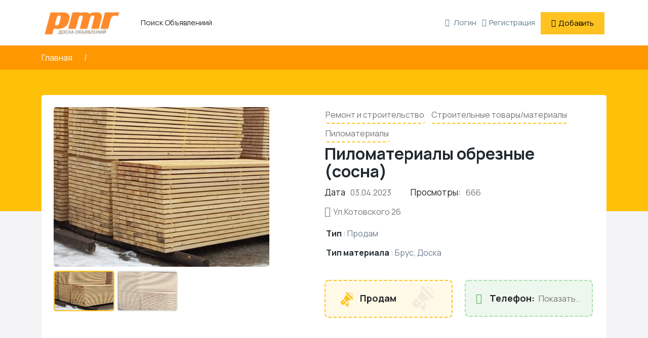

--- FILE ---
content_type: text/html; charset=UTF-8
request_url: https://pmr.plus/ad/pilomaterialy-obreznye-sosna-2/
body_size: 19482
content:
<!DOCTYPE html>
<html lang="ru-RU" >
<head>
<meta charset="UTF-8">
<meta name="viewport" content="width=device-width, initial-scale=1, minimum-scale=1, maximum-scale=1">
<link rel="profile" href="https://gmpg.org/xfn/11"/>
<style id="adforest-custom-css"></style>
<meta name='robots' content='index, follow, max-image-preview:large, max-snippet:-1, max-video-preview:-1'/>

<title>Пиломатериалы обрезные (сосна) - Доска объявлений PMR+</title>
<meta name="description" content="Продам Пиломатериалы хвойных пород (доска обрезная любых размеров) в наличии и под заказ .Возможна доставка в ваш регион ."/>
<link rel="canonical" href="https://pmr.plus/ad/pilomaterialy-obreznye-sosna-2/"/>
<meta property="og:locale" content="ru_RU"/>
<meta property="og:type" content="article"/>
<meta property="og:title" content="Пиломатериалы обрезные (сосна) - Доска объявлений PMR+"/>
<meta property="og:description" content="Продам Пиломатериалы хвойных пород (доска обрезная любых размеров) в наличии и под заказ .Возможна доставка в ваш регион ."/>
<meta property="og:url" content="https://pmr.plus/ad/pilomaterialy-obreznye-sosna-2/"/>
<meta property="og:site_name" content="Доска объявлений PMR+"/>
<meta property="article:modified_time" content="2023-04-03T14:02:29+00:00"/>
<meta property="og:image" content="https://pmr.plus/wp-content/uploads/2023/04/img-20230403-wa0000.jpg"/>
<meta property="og:image:width" content="1200"/>
<meta property="og:image:height" content="1600"/>
<meta property="og:image:type" content="image/jpeg"/>
<meta name="twitter:card" content="summary_large_image"/>
<script type="application/ld+json" class="yoast-schema-graph">{"@context":"https://schema.org","@graph":[{"@type":"WebPage","@id":"https://pmr.plus/ad/pilomaterialy-obreznye-sosna-2/","url":"https://pmr.plus/ad/pilomaterialy-obreznye-sosna-2/","name":"Пиломатериалы обрезные (сосна) - Доска объявлений PMR+","isPartOf":{"@id":"https://pmr.plus/#website"},"primaryImageOfPage":{"@id":"https://pmr.plus/ad/pilomaterialy-obreznye-sosna-2/#primaryimage"},"image":{"@id":"https://pmr.plus/ad/pilomaterialy-obreznye-sosna-2/#primaryimage"},"thumbnailUrl":"https://pmr.plus/wp-content/uploads/2023/04/img-20230403-wa0000.jpg","datePublished":"2023-04-03T14:00:36+00:00","dateModified":"2023-04-03T14:02:29+00:00","description":"Продам Пиломатериалы хвойных пород (доска обрезная любых размеров) в наличии и под заказ .Возможна доставка в ваш регион .","breadcrumb":{"@id":"https://pmr.plus/ad/pilomaterialy-obreznye-sosna-2/#breadcrumb"},"inLanguage":"ru-RU","potentialAction":[{"@type":"ReadAction","target":["https://pmr.plus/ad/pilomaterialy-obreznye-sosna-2/"]}]},{"@type":"ImageObject","inLanguage":"ru-RU","@id":"https://pmr.plus/ad/pilomaterialy-obreznye-sosna-2/#primaryimage","url":"https://pmr.plus/wp-content/uploads/2023/04/img-20230403-wa0000.jpg","contentUrl":"https://pmr.plus/wp-content/uploads/2023/04/img-20230403-wa0000.jpg","width":1200,"height":1600},{"@type":"BreadcrumbList","@id":"https://pmr.plus/ad/pilomaterialy-obreznye-sosna-2/#breadcrumb","itemListElement":[{"@type":"ListItem","position":1,"name":"Главная страница","item":"https://pmr.plus/"},{"@type":"ListItem","position":2,"name":"Объявления","item":"https://pmr.plus/ad/"},{"@type":"ListItem","position":3,"name":"Пиломатериалы обрезные (сосна)"}]},{"@type":"WebSite","@id":"https://pmr.plus/#website","url":"https://pmr.plus/","name":"Доска объявлений PMR+","description":"Все объявления в ПМР и Молдове.","publisher":{"@id":"https://pmr.plus/#organization"},"potentialAction":[{"@type":"SearchAction","target":{"@type":"EntryPoint","urlTemplate":"https://pmr.plus/?s={search_term_string}"},"query-input":{"@type":"PropertyValueSpecification","valueRequired":true,"valueName":"search_term_string"}}],"inLanguage":"ru-RU"},{"@type":"Organization","@id":"https://pmr.plus/#organization","name":"Доска объявлений ПМР и Молдовы в одном месте","url":"https://pmr.plus/","logo":{"@type":"ImageObject","inLanguage":"ru-RU","@id":"https://pmr.plus/#/schema/logo/image/","url":"https://pmr.plus/wp-content/uploads/2019/09/applogo.png","contentUrl":"https://pmr.plus/wp-content/uploads/2019/09/applogo.png","width":320,"height":140,"caption":"Доска объявлений ПМР и Молдовы в одном месте"},"image":{"@id":"https://pmr.plus/#/schema/logo/image/"},"sameAs":["https://www.instagram.com/pmr.plus"]}]}</script>

<link rel='dns-prefetch' href='//static.addtoany.com'/>
<link rel='dns-prefetch' href='//www.google.com'/>
<link rel='dns-prefetch' href='//fonts.googleapis.com'/>
<link rel='preconnect' href='https://fonts.gstatic.com' crossorigin />
<style id='wp-emoji-styles-inline-css'>img.wp-smiley, img.emoji{display:inline !important;border:none !important;box-shadow:none !important;height:1em !important;width:1em !important;margin:0 0.07em !important;vertical-align:-0.1em !important;background:none !important;padding:0 !important;}</style>

<link rel="stylesheet" type="text/css" href="//pmr.plus/wp-content/cache/wpfc-minified/9aobwwqk/5ptpk.css" media="all"/>
<style id='classic-theme-styles-inline-css'>.wp-block-button__link{color:#fff;background-color:#32373c;border-radius:9999px;box-shadow:none;text-decoration:none;padding:calc(.667em + 2px) calc(1.333em + 2px);font-size:1.125em}.wp-block-file__button{background:#32373c;color:#fff;text-decoration:none}</style>
<style id='global-styles-inline-css'>body{--wp--preset--color--black:#000000;--wp--preset--color--cyan-bluish-gray:#abb8c3;--wp--preset--color--white:#ffffff;--wp--preset--color--pale-pink:#f78da7;--wp--preset--color--vivid-red:#cf2e2e;--wp--preset--color--luminous-vivid-orange:#ff6900;--wp--preset--color--luminous-vivid-amber:#fcb900;--wp--preset--color--light-green-cyan:#7bdcb5;--wp--preset--color--vivid-green-cyan:#00d084;--wp--preset--color--pale-cyan-blue:#8ed1fc;--wp--preset--color--vivid-cyan-blue:#0693e3;--wp--preset--color--vivid-purple:#9b51e0;--wp--preset--gradient--vivid-cyan-blue-to-vivid-purple:linear-gradient(135deg,rgba(6,147,227,1) 0%,rgb(155,81,224) 100%);--wp--preset--gradient--light-green-cyan-to-vivid-green-cyan:linear-gradient(135deg,rgb(122,220,180) 0%,rgb(0,208,130) 100%);--wp--preset--gradient--luminous-vivid-amber-to-luminous-vivid-orange:linear-gradient(135deg,rgba(252,185,0,1) 0%,rgba(255,105,0,1) 100%);--wp--preset--gradient--luminous-vivid-orange-to-vivid-red:linear-gradient(135deg,rgba(255,105,0,1) 0%,rgb(207,46,46) 100%);--wp--preset--gradient--very-light-gray-to-cyan-bluish-gray:linear-gradient(135deg,rgb(238,238,238) 0%,rgb(169,184,195) 100%);--wp--preset--gradient--cool-to-warm-spectrum:linear-gradient(135deg,rgb(74,234,220) 0%,rgb(151,120,209) 20%,rgb(207,42,186) 40%,rgb(238,44,130) 60%,rgb(251,105,98) 80%,rgb(254,248,76) 100%);--wp--preset--gradient--blush-light-purple:linear-gradient(135deg,rgb(255,206,236) 0%,rgb(152,150,240) 100%);--wp--preset--gradient--blush-bordeaux:linear-gradient(135deg,rgb(254,205,165) 0%,rgb(254,45,45) 50%,rgb(107,0,62) 100%);--wp--preset--gradient--luminous-dusk:linear-gradient(135deg,rgb(255,203,112) 0%,rgb(199,81,192) 50%,rgb(65,88,208) 100%);--wp--preset--gradient--pale-ocean:linear-gradient(135deg,rgb(255,245,203) 0%,rgb(182,227,212) 50%,rgb(51,167,181) 100%);--wp--preset--gradient--electric-grass:linear-gradient(135deg,rgb(202,248,128) 0%,rgb(113,206,126) 100%);--wp--preset--gradient--midnight:linear-gradient(135deg,rgb(2,3,129) 0%,rgb(40,116,252) 100%);--wp--preset--font-size--small:13px;--wp--preset--font-size--medium:20px;--wp--preset--font-size--large:36px;--wp--preset--font-size--x-large:42px;--wp--preset--spacing--20:0.44rem;--wp--preset--spacing--30:0.67rem;--wp--preset--spacing--40:1rem;--wp--preset--spacing--50:1.5rem;--wp--preset--spacing--60:2.25rem;--wp--preset--spacing--70:3.38rem;--wp--preset--spacing--80:5.06rem;--wp--preset--shadow--natural:6px 6px 9px rgba(0, 0, 0, 0.2);--wp--preset--shadow--deep:12px 12px 50px rgba(0, 0, 0, 0.4);--wp--preset--shadow--sharp:6px 6px 0px rgba(0, 0, 0, 0.2);--wp--preset--shadow--outlined:6px 6px 0px -3px rgba(255, 255, 255, 1), 6px 6px rgba(0, 0, 0, 1);--wp--preset--shadow--crisp:6px 6px 0px rgba(0, 0, 0, 1);}:where(.is-layout-flex){gap:0.5em;}:where(.is-layout-grid){gap:0.5em;}body .is-layout-flow > .alignleft{float:left;margin-inline-start:0;margin-inline-end:2em;}body .is-layout-flow > .alignright{float:right;margin-inline-start:2em;margin-inline-end:0;}body .is-layout-flow > .aligncenter{margin-left:auto !important;margin-right:auto !important;}body .is-layout-constrained > .alignleft{float:left;margin-inline-start:0;margin-inline-end:2em;}body .is-layout-constrained > .alignright{float:right;margin-inline-start:2em;margin-inline-end:0;}body .is-layout-constrained > .aligncenter{margin-left:auto !important;margin-right:auto !important;}body .is-layout-constrained > :where(:not(.alignleft):not(.alignright):not(.alignfull)){max-width:var(--wp--style--global--content-size);margin-left:auto !important;margin-right:auto !important;}body .is-layout-constrained > .alignwide{max-width:var(--wp--style--global--wide-size);}body .is-layout-flex{display:flex;}body .is-layout-flex{flex-wrap:wrap;align-items:center;}body .is-layout-flex > *{margin:0;}body .is-layout-grid{display:grid;}body .is-layout-grid > *{margin:0;}:where(.wp-block-columns.is-layout-flex){gap:2em;}:where(.wp-block-columns.is-layout-grid){gap:2em;}:where(.wp-block-post-template.is-layout-flex){gap:1.25em;}:where(.wp-block-post-template.is-layout-grid){gap:1.25em;}.has-black-color{color:var(--wp--preset--color--black) !important;}.has-cyan-bluish-gray-color{color:var(--wp--preset--color--cyan-bluish-gray) !important;}.has-white-color{color:var(--wp--preset--color--white) !important;}.has-pale-pink-color{color:var(--wp--preset--color--pale-pink) !important;}.has-vivid-red-color{color:var(--wp--preset--color--vivid-red) !important;}.has-luminous-vivid-orange-color{color:var(--wp--preset--color--luminous-vivid-orange) !important;}.has-luminous-vivid-amber-color{color:var(--wp--preset--color--luminous-vivid-amber) !important;}.has-light-green-cyan-color{color:var(--wp--preset--color--light-green-cyan) !important;}.has-vivid-green-cyan-color{color:var(--wp--preset--color--vivid-green-cyan) !important;}.has-pale-cyan-blue-color{color:var(--wp--preset--color--pale-cyan-blue) !important;}.has-vivid-cyan-blue-color{color:var(--wp--preset--color--vivid-cyan-blue) !important;}.has-vivid-purple-color{color:var(--wp--preset--color--vivid-purple) !important;}.has-black-background-color{background-color:var(--wp--preset--color--black) !important;}.has-cyan-bluish-gray-background-color{background-color:var(--wp--preset--color--cyan-bluish-gray) !important;}.has-white-background-color{background-color:var(--wp--preset--color--white) !important;}.has-pale-pink-background-color{background-color:var(--wp--preset--color--pale-pink) !important;}.has-vivid-red-background-color{background-color:var(--wp--preset--color--vivid-red) !important;}.has-luminous-vivid-orange-background-color{background-color:var(--wp--preset--color--luminous-vivid-orange) !important;}.has-luminous-vivid-amber-background-color{background-color:var(--wp--preset--color--luminous-vivid-amber) !important;}.has-light-green-cyan-background-color{background-color:var(--wp--preset--color--light-green-cyan) !important;}.has-vivid-green-cyan-background-color{background-color:var(--wp--preset--color--vivid-green-cyan) !important;}.has-pale-cyan-blue-background-color{background-color:var(--wp--preset--color--pale-cyan-blue) !important;}.has-vivid-cyan-blue-background-color{background-color:var(--wp--preset--color--vivid-cyan-blue) !important;}.has-vivid-purple-background-color{background-color:var(--wp--preset--color--vivid-purple) !important;}.has-black-border-color{border-color:var(--wp--preset--color--black) !important;}.has-cyan-bluish-gray-border-color{border-color:var(--wp--preset--color--cyan-bluish-gray) !important;}.has-white-border-color{border-color:var(--wp--preset--color--white) !important;}.has-pale-pink-border-color{border-color:var(--wp--preset--color--pale-pink) !important;}.has-vivid-red-border-color{border-color:var(--wp--preset--color--vivid-red) !important;}.has-luminous-vivid-orange-border-color{border-color:var(--wp--preset--color--luminous-vivid-orange) !important;}.has-luminous-vivid-amber-border-color{border-color:var(--wp--preset--color--luminous-vivid-amber) !important;}.has-light-green-cyan-border-color{border-color:var(--wp--preset--color--light-green-cyan) !important;}.has-vivid-green-cyan-border-color{border-color:var(--wp--preset--color--vivid-green-cyan) !important;}.has-pale-cyan-blue-border-color{border-color:var(--wp--preset--color--pale-cyan-blue) !important;}.has-vivid-cyan-blue-border-color{border-color:var(--wp--preset--color--vivid-cyan-blue) !important;}.has-vivid-purple-border-color{border-color:var(--wp--preset--color--vivid-purple) !important;}.has-vivid-cyan-blue-to-vivid-purple-gradient-background{background:var(--wp--preset--gradient--vivid-cyan-blue-to-vivid-purple) !important;}.has-light-green-cyan-to-vivid-green-cyan-gradient-background{background:var(--wp--preset--gradient--light-green-cyan-to-vivid-green-cyan) !important;}.has-luminous-vivid-amber-to-luminous-vivid-orange-gradient-background{background:var(--wp--preset--gradient--luminous-vivid-amber-to-luminous-vivid-orange) !important;}.has-luminous-vivid-orange-to-vivid-red-gradient-background{background:var(--wp--preset--gradient--luminous-vivid-orange-to-vivid-red) !important;}.has-very-light-gray-to-cyan-bluish-gray-gradient-background{background:var(--wp--preset--gradient--very-light-gray-to-cyan-bluish-gray) !important;}.has-cool-to-warm-spectrum-gradient-background{background:var(--wp--preset--gradient--cool-to-warm-spectrum) !important;}.has-blush-light-purple-gradient-background{background:var(--wp--preset--gradient--blush-light-purple) !important;}.has-blush-bordeaux-gradient-background{background:var(--wp--preset--gradient--blush-bordeaux) !important;}.has-luminous-dusk-gradient-background{background:var(--wp--preset--gradient--luminous-dusk) !important;}.has-pale-ocean-gradient-background{background:var(--wp--preset--gradient--pale-ocean) !important;}.has-electric-grass-gradient-background{background:var(--wp--preset--gradient--electric-grass) !important;}.has-midnight-gradient-background{background:var(--wp--preset--gradient--midnight) !important;}.has-small-font-size{font-size:var(--wp--preset--font-size--small) !important;}.has-medium-font-size{font-size:var(--wp--preset--font-size--medium) !important;}.has-large-font-size{font-size:var(--wp--preset--font-size--large) !important;}.has-x-large-font-size{font-size:var(--wp--preset--font-size--x-large) !important;}
.wp-block-navigation a:where(:not(.wp-element-button)){color:inherit;}:where(.wp-block-post-template.is-layout-flex){gap:1.25em;}:where(.wp-block-post-template.is-layout-grid){gap:1.25em;}:where(.wp-block-columns.is-layout-flex){gap:2em;}:where(.wp-block-columns.is-layout-grid){gap:2em;}
.wp-block-pullquote{font-size:1.5em;line-height:1.6;}</style>



<link rel="stylesheet" type="text/css" href="//pmr.plus/wp-content/cache/wpfc-minified/lyjisphf/5ptpk.css" media="all"/>

<link rel="stylesheet" type="text/css" href="//pmr.plus/wp-content/cache/wpfc-minified/f291c4du/5ptpk.css" media="only screen and (max-width: 768px)"/>

<link rel="stylesheet" type="text/css" href="//pmr.plus/wp-content/cache/wpfc-minified/kenno3t8/5ptpk.css" media="all"/>
<style id='woocommerce-inline-inline-css'>.woocommerce form .form-row .required{visibility:visible;}</style>






















<link rel="stylesheet" type="text/css" href="//pmr.plus/wp-content/cache/wpfc-minified/1e4wyyyf/5ptvk.css" media="all"/>
<style id='theme_custom_css-inline-css'>h2 a{color:#20292f}
.btn-theme{border:1px solid #ffC220;background-color:#ffC220;color:#000000;}
a.btn-condition:hover, a.btn-warranty:hover, a.btn-type:hover , li a.page-link:hover , .chevron-2:hover , .chevron-1:hover ,.btn-theme:hover ,form div input#searchsubmit:hover {background-color:#ffC220;border:1px solid #ffC220;box-shadow:0 0.5rem 1.125rem -0.5rem #ffC220;color:#000000;}
ul.pagination-lg a:hover{background:#ffC220;color:#000000;}
ul.tabs.wc-tabs li:hover a , .padding_cats .cat-btn:hover  ,.prop-it-work-sell-section:hover .prop-it-sell-text-section span{color:#000000;}
.noUi-connect , ul.cont-icon-list li:hover ,  li a.page-link:hover ,ul.socials-links li:hover ,ul.filterAdType li .filterAdType-count:hover{background:#ffC220;}
ul.tabs.wc-tabs li:hover {background-color:#ffC220;color:#000000;}
.tags-share ul li a:hover , .header-location-icon , .header-3-input .looking-form-search-icon i ,.footer-anchor-section a , .address-icon , .num-icon , .gmail-icon ,.wb-icon  ,.personal-mail i , .personal-phone i ,.personal-addres i ,.woocommerce-tabs .wc-tabs li.active a ,.woocommerce .woocommerce-breadcrumb a ,p.price .amount bdi , .wrapper-latest-product .bottom-listing-product h5 ,.dec-featured-details-section span h3 , .sb-modern-list.ad-listing .content-area .price ,.ad-grid-modern-price h5 ,.ad-grid-modern-heading span i,.item-sub-information li , .post-ad-container .alert a , ul.list li label a ,.active ,.found-adforest-heading h5 span a , .register-account-here p a ,.land-classified-heading h3 span ,.land-classified-text-section .list-inline li i ,.land-qs-heading-section h3 span ,.land-fa-qs .more-less ,.land-bootsrap-models .btn-primary ,.recent-ads-list-price  ,.ad-detail-2-content-heading h4 ,.ads-grid-container .ads-grid-panel span ,.ads-grid-container .ads-grid-panel span ,.new-small-grid .ad-price ,.testimonial-product-listing span ,.client-heading span , .best-new-content span  , .bottom-left .new-price , .map-location i ,.tags-share ul li i ,.item-sub-information li  , div#carousel ul.slides li.flex-active-slide img , ul.clendar-head li a i , ul.list li label a , .post-ad-container .alert a , .new-footer-text-h1 p a ,.app-download-pistachio .app-text-section h5 , .prop-agent-text-section p i , .sb-header-top2 .sb-dec-top-ad-post a i , .srvs-prov-text h4 ,.top-bk-details i ,.bk-sel-price span , .bk-sel-rate i ,.white.category-grid-box-1 .ad-price ,.bk-hero-text h4 , .sb-modern-header-11 .sb-bk-srch-links .list-inline.sb-bk-srch-contents li a ,.sb-header-top-11 .sb-dec-top-ad-post a i , .mat-new-candidates-categories p  ,.mat-hero-text-section h1 span , .feature-detail-heading h5 , .copyright-heading p a 
,.great-product-content h4 ,.sb-short-head span ,span.heading-color,
.app-download span ,.cashew-main-counter h4 span ,.blog-post .post-info-date a ,
.found-listing-heading h5 ,.pistachio-classified-grid .ad-listing .content-area .price h3 ,.pistachio-classified-grid .negotiable ,
.category-grid-box .short-description .price ,.new-feature-products span ,
.post-info i ,.tag-icon  ,
.funfacts.fun_2 h4 span  , .listing-detail .listing-content span.listing-price, .adforest-user-ads b,.tech-mac-book h1 span ,
#event-count ,.buyent-ads-hero .main-content .title , .ad-listing-hero-main .ad-listing-hero .search-bar-box .srh-bar .input-srh span, .ad-listing-hero-main .ad-listing-hero .search-bar-box .srh-bar .ctg-srh .title, .ad-listing-hero-main .ad-listing-hero .search-bar-box .srh-bar .loct-srh .title ,.ad-listing-hero-main .ad-listing-hero .search-bar-box .srh-bar .input-srh span , .filter-date-event:hover ,.filter-date-event:focus, .tech-mac-book h1 .color-scheme ,.tech-latest-primary-section h3 .explore-style ,.tech-call-to-action .tech-view-section h2 span{color:#ffC220;}
@media(min-width:320px) and (max-width:995px){
.sb-header-top2 .sb-dec-top-bar{background:linear-gradient( 45deg , #ffC220 24%,#ffC220 0%);}
}
@media(min-width:995px){
.sb-header-top2 .sb-dec-top-bar{background:linear-gradient( 45deg , #ffffff 24%,#ffC220 0%);}
}
.ad-listing-hero-main .ctg-ads-carousel .ad-category-carousel .item:hover , span.tag.label.label-info.sb_tag ,.sb-header-top3 .sb-mob-top-bar , ul.pagination-lg li.active a ,.ad-event-detail-section .nav-pills .nav-item .nav-link.active{color:#000000;background-color:#ffC220;}
@media(min-width:1200px){
.sb-menu.submenu-top-border li > ul{border-top:3px solid #ffC220;}
}               
.ad-event-detail-section .main-dtl-box .meta-share-box .share-links ul li .icon:hover  , .sb-notify .point , .section-footer-bottom-mlt .line-bottom ,.img-head span  ,ul.filterAdType li.active .filterAdType-count ,.mob-samsung-categories .owl-nav i ,.select2-container--default .select2-results__option--highlighted[aria-selected] , .toys-call-to-action ,.toys-hero-section .toys-new-accessories .toys-hero-content ,.sb-modern-header-11 .sb-bk-search-area .sb-bk-side-btns .sb-bk-srch-links .sb-bk-srch-contents .sb-bk-absolute , .sb-header-11  , .img-options-wrap .dec-featured-ht , .new-all-categories ,.noUi-connect  ,.home-category-slider .category-slider .owl-nav .owl-prev, 
.home-category-slider .category-slider .owl-nav .owl-next ,.sb-notify .point:before ,.sb-header-top1.header-classy-header .flo-right .sb-notify .point, .sb-header-top1.transparent-3-header .flo-right .sb-notify .point, .sb-header-top1.transparent-2-header .flo-right .sb-notify .point, .sb-header-top1.transparent-header .flo-right .sb-notify .point, .sb-header-top1.with_ad-header .flo-right .sb-notify .point, .sb-header-top1.black-header .flo-right .sb-notify .point, .sb-header-top1.white-header .flo-right .sb-notify .point{background-color:#ffC220;}
div#carousel ul.slides li.flex-active-slide img , ul.dropdown-user-login , .woocommerce-tabs .wc-tabs ,.land-bootsrap-models .btn-primary  , .chevron-1 ,.chevron-2 , .heading-panel .main-title ,.sb-modern-header-11 .sb-bk-search-area .sb-bk-side-btns .sb-bk-srch-links .sb-bk-srch-contents li:first-child  ,.product-favourite-sb{border-color:#ffC220;}
.img-head img ,li.active .page-link ,.section-bid-2 .nav-tabs .nav-link.active, .nav-tabs .nav-item.show .nav-link , a.btn.btn-selected ,.shop-layout-2 .shops-cart a , .mat-success-stories .owl-nav i ,input[type=submit], button[type=submit] ,.featured-slider-1.owl-theme.ad-slider-box-carousel .owl-nav [class*=owl-] ,
.cashew-multiple-grid .nav-pills .nav-link.active, .nav-pills .show > .nav-link ,.pg-new .select-buttons .btn-primary,
.widget-newsletter .fieldset form .submit-btn ,a.follow-now-btn ,.tab-content input.btn{background-color:#ffC220;color:#000000;border-color:#ffC220;}
.prop-newest-section .tabbable-line > .nav-tabs > li a.active , .woocommerce input:hover[type='submit'] , .woocommerce button:hover[type='submit'] , .woocommerce .checkout-button:hover , a.follow-now-btn:hover ,.tab-content input.btn:hover{background-color:#ffC220 !important;border:1px solid #ffC220 !important;color:#000000 !important;}
input[type=submit]{background-color:#ffC220;color:#000000;border:1px solid #ffC220;}
.detail-product-search form button , .sticky-post-button ,.woocommerce input[type='submit'] , .woocommerce button[type='submit']  ,.woocommerce 
.checkout-button{background-color:#ffC220 !important;color:#000000 !important;border:1px solid #ffC220;}
.cd-top{background-color:#ffC220 !important}</style>

<style>.addtoany_content{clear:both;margin:16px auto}.addtoany_header{margin:0 0 16px}.addtoany_list{display:inline;line-height:16px}.a2a_kit a:empty,.a2a_kit a[class^="a2a_button_"]:has(.a2a_s_undefined){display:none}.addtoany_list a,.widget .addtoany_list a{border:0;box-shadow:none;display:inline-block;font-size:16px;padding:0 4px;vertical-align:middle}.addtoany_list a img{border:0;display:inline-block;opacity:1;overflow:hidden;vertical-align:baseline}.addtoany_list a span{display:inline-block;float:none}.addtoany_list.a2a_kit_size_32 a{font-size:32px}.addtoany_list.a2a_kit_size_32 a:not(.addtoany_special_service)>span{height:32px;line-height:32px;width:32px}.addtoany_list a:not(.addtoany_special_service)>span{border-radius:4px;display:inline-block;opacity:1}.addtoany_list a .a2a_count{position:relative;vertical-align:top}.site .a2a_kit.addtoany_list a:focus,.addtoany_list a:hover,.widget .addtoany_list a:hover{background:none;border:0;box-shadow:none}.addtoany_list a:hover img,.addtoany_list a:hover span{opacity:.7}.addtoany_list a.addtoany_special_service:hover img,.addtoany_list a.addtoany_special_service:hover span{opacity:1}.addtoany_special_service{display:inline-block;vertical-align:middle}.addtoany_special_service a,.addtoany_special_service div,.addtoany_special_service div.fb_iframe_widget,.addtoany_special_service iframe,.addtoany_special_service span{margin:0;vertical-align:baseline!important}.addtoany_special_service iframe{display:inline;max-width:none}a.addtoany_share.addtoany_no_icon span.a2a_img_text{display:none}a.addtoany_share img{border:0;width:auto;height:auto}</style>
<link rel="preload" as="style" href="https://fonts.googleapis.com/css?family=Manrope:400,700&#038;display=swap&#038;ver=3352"/><noscript></noscript>
<meta name="generator" content="Redux 4.4.1"/><meta property="og:image" content="https://pmr.plus/wp-content/uploads/2023/04/img-20230403-wa0000.jpg"/>		
<style>.no-js img.lazyload{display:none;}
figure.wp-block-image img.lazyloading{min-width:150px;}
.lazyload, .lazyloading{opacity:0;}
.lazyloaded{opacity:1;transition:opacity 400ms;transition-delay:0ms;}</style>
<div class="loading" id="sb_loading">&#8230;</div><noscript><style>.woocommerce-product-gallery{opacity:1 !important;}</style></noscript>
<meta name="generator" content="Powered by WPBakery Page Builder - drag and drop page builder for WordPress."/>
<link rel="icon" href="https://pmr.plus/wp-content/uploads/2019/10/cropped-favicon-32x32.png" sizes="32x32"/>
<link rel="icon" href="https://pmr.plus/wp-content/uploads/2019/10/cropped-favicon-192x192.png" sizes="192x192"/>
<link rel="apple-touch-icon" href="https://pmr.plus/wp-content/uploads/2019/10/cropped-favicon-180x180.png"/>
<meta name="msapplication-TileImage" content="https://pmr.plus/wp-content/uploads/2019/10/cropped-favicon-270x270.png"/>
<style id="adforest_theme-dynamic-css" title="dynamic-css" class="redux-options-output">body{font-family:Manrope;line-height:28px;font-weight:400;font-style:normal;color:#6d7c90;font-size:16px;font-display:swap;}p{font-family:Manrope;line-height:30px;font-weight:400;font-style:normal;color:#777;font-size:16px;font-display:swap;}h1{font-family:Manrope;line-height:40px;font-weight:700;font-style:normal;color:#20292f;font-size:34px;font-display:swap;}h2{font-family:Manrope;line-height:36px;font-weight:700;font-style:normal;color:#20292f;font-size:30px;font-display:swap;}h3{font-family:Manrope;line-height:28px;font-weight:700;font-style:normal;color:#20292f;font-size:26px;font-display:swap;}h4{font-family:Manrope;line-height:27px;font-weight:700;font-style:normal;color:#20292f;font-size:20px;font-display:swap;}h5{font-family:Manrope;line-height:24px;font-weight:700;font-style:normal;color:#20292f;font-size:18px;font-display:swap;}h6{font-family:Manrope;line-height:21px;font-weight:700;font-style:normal;color:#20292f;font-size:14px;font-display:swap;}</style><noscript><style>.wpb_animate_when_almost_visible{opacity:1;}</style></noscript></head>
<body class="ad_post-template-default single single-ad_post postid-34103 theme-adforest woocommerce-no-js wpb-js-composer js-comp-ver-7.3 vc_responsive">
<div class="sb-header header-transparent no-sticky sb-header-13 header-transparent-on header_home">
<div class="container">

<div class="sb-header-container">

<div class="row">
<div class="col-xl-8 col-lg-12 col-md-12 col-sm-12">
<div class="logo" data-mobile-logo="https://pmr.plus/wp-content/uploads/2023/04/logon.png" data-sticky-logo="https://pmr.plus/wp-content/uploads/2023/04/logon.png"> <a href="https://pmr.plus/"><img class ="sb_site_logo" src="https://pmr.plus/wp-content/uploads/2023/04/logon.png" alt="логотип"></a></div><div class="burger-menu">
<div class="line-menu line-half first-line"></div><div class="line-menu"></div><div class="line-menu line-half last-line"></div></div><nav class="sb-menu menu-caret submenu-top-border submenu-scale mega-menu menu-13 menu_black">
<ul class="menu-links"><li class =""> <a href="https://pmr.plus/search-results/"> <i class="fa-thin fa-magnifying-glass custom-icon"></i>Поиск Объявлениий </a></li></ul>                    </nav></div><div class="col-xl-4 col-lg-12 col-md-12 col-sm-12">
<div class="sign-in-up"> <ul class="list-sign-in"> <li class="login-me"><a href="https://pmr.plus/login/"><i class="fa fa-sign-in color-point"></i> Логин</a></li> <li class="register-me"><a href="https://pmr.plus/register/"><i class="fa fa-user-plus color-point"></i>Регистрация</a></li> <li class="ad-post-btn"> <a href="https://pmr.plus/post-ad/" class="btn btn-theme"><i class="fa fa-plus" aria-hidden="true"></i>Добавить</a></li> </ul></div></div></div></div></div><div class="header-shadow-wrapper"></div></div><section class="dt-detaial-page">
<div class="container">
<div class="row">
<div class="col-lg-12 col-md-12 col-sm-12"> <ul class="detail-page-item"> <li><a href="https://pmr.plus/">Главная </a></li> <li><a href="javascript:void(0);">Детали объявления</a></li> <li><a href="javascript:void(0);" class="active">Пиломатериалы обрезные (сосна)</a></li> </ul></div></div></div></section>
<section class="ad-detail-2">
<div class="container">
<div class="row">
<div class="col-xxl-12 col-xl-12 col-lg-12 col-md-12 col-sm-12">
<div class="ad-detail-2-main-section">
<div class="row">
<div class="col-xxl-5 col-xl-5 col-lg-5 col-md-12 col-sm-12">
<div class="ad-detail-2-img">

<div id="slider" class="flexslider">
<ul class="slides">
<li><div><a href="https://pmr.plus/wp-content/uploads/2023/04/img-20230403-wa0001.jpg" data-caption="Пиломатериалы обрезные (сосна)" data-fancybox="group"><img alt="Пиломатериалы обрезные (сосна)" src="https://pmr.plus/wp-content/uploads/2023/04/img-20230403-wa0001-540x400.jpg" loading="lazy"></a></div></li>
<li><div><a href="https://pmr.plus/wp-content/uploads/2023/04/img-20230403-wa0000.jpg" data-caption="Пиломатериалы обрезные (сосна)" data-fancybox="group"><img alt="Пиломатериалы обрезные (сосна)" src="https://pmr.plus/wp-content/uploads/2023/04/img-20230403-wa0000-540x400.jpg" loading="lazy"></a></div></li>
</ul></div><div id="carousel" class="flexslider"> <ul class="slides"> <li><img alt="Пиломатериалы обрезные (сосна)" draggable="false" src="https://pmr.plus/wp-content/uploads/2023/04/img-20230403-wa0001.jpg" loading="lazy"></li><li><img alt="Пиломатериалы обрезные (сосна)" draggable="false" src="https://pmr.plus/wp-content/uploads/2023/04/img-20230403-wa0000.jpg" loading="lazy"></li> </ul></div></div></div><div class="col-xxl-7 col-xl-7 col-lg-7 col-md-12 col-sm-12">
<div class="ad-detail-2-content-heading">
<ul class="ad-detail-2-category">
<li><a href="https://pmr.plus/search-results/?cat_id=515" class="home-item">Ремонт и строительство</a></li><li><a href="https://pmr.plus/search-results/?cat_id=939" class="home-item">Строительные товары/материалы</a></li><li><a href="https://pmr.plus/search-results/?cat_id=959" class="home-item">Пиломатериалы</a></li>                                </ul>
<h1>Пиломатериалы обрезные (сосна)</h1>
<ul class="ad-detail-2-posted">
<li><a href="javascript:void(0)" class="ad-detail-2-date" alt="void">Дата</a><span>03.04.2023</span></li>
<li><a href="javascript:void(0)" class="ad-detail-2-view" alt="void">Просмотры:</a><span>666</span></li>
</ul>
<span class="ad-location"><i class="fa fa-map-marker"></i>Ул.Котовского 26<span></span></span>
<div class="short-features">
<div class="clear-custom row">
<div class="col-xl-12 col-lg-12 col-sm-12 col-md-6 col-12 no-padding"> <span><strong>Тип</strong> :</span> Продам</div><div class="col-sm-12 col-md-12 col-xs-12 no-padding"> <span><strong>Тип материала</strong> :</span> Брус, Доска</div></div></div><div class="row">                               
<div class="col-xxl-6 col-lg-6 col-md-6 col-sm-12">
<div class="ad-detail-2-ad-type">
<div class="ad-detail-2-sell-content"> <img src="https://pmr.plus/wp-content/themes/adforest/images/sell-1.png" alt="ad type"> <span class="ad-type-text">Продам</span> <span class="ad-detail-2-sell-icon"><img src="https://pmr.plus/wp-content/themes/adforest/images/sell-2.png" alt="ad type"></span></div></div></div><div class="col-xxl-6 col-lg-6 col-md-6 col-sm-12">
<div class="ad-detail-2-click-view phone"> <a data-ad-id="34103" href="javascript:void(0);" class="sb-click-num" id="show_ph_div"> <span class="info-heading"><i class="fa fa-phone"></i>Телефон:</span> <span class="sb-phonenumber">Показать..</span> </a></div></div></div></div></div></div></div></div></div></div></section>
<section class="ad-detail-2-details">
<div class="container">
<div class="row">
<div class="col-xxl-8 col-xl-8 col-lg-8 col-md-12 col-sm-12">
<div class="ad-detail-2-feature">
<div class="ad-detail-2-feature-banner">
<script async src="https://pagead2.googlesyndication.com/pagead/js/adsbygoogle.js"></script>

<ins class="adsbygoogle"
style="display:block"
data-ad-client="ca-pub-6970489784209105"
data-ad-slot="4427776232"
data-ad-format="auto"
data-full-width-responsive="true"></ins>
<script>(adsbygoogle=window.adsbygoogle||[]).push({});</script></div><div class="ad-detail-2-short-features">
<h2>Описание</h2>
<div class="desc-points">
<p>Пиломатериалы хвойных пород (доска обрезная любых размеров) в наличии и под заказ .Возможна доставка в ваш регион .</p>
<div class="addtoany_share_save_container addtoany_content addtoany_content_bottom"><div class="addtoany_header">Поделиться:</div><div class="a2a_kit a2a_kit_size_28 addtoany_list" data-a2a-url="https://pmr.plus/ad/pilomaterialy-obreznye-sosna-2/" data-a2a-title="Пиломатериалы обрезные (сосна)"><a class="a2a_button_vk" href="https://www.addtoany.com/add_to/vk?linkurl=https%3A%2F%2Fpmr.plus%2Fad%2Fpilomaterialy-obreznye-sosna-2%2F&amp;linkname=%D0%9F%D0%B8%D0%BB%D0%BE%D0%BC%D0%B0%D1%82%D0%B5%D1%80%D0%B8%D0%B0%D0%BB%D1%8B%20%D0%BE%D0%B1%D1%80%D0%B5%D0%B7%D0%BD%D1%8B%D0%B5%20%28%D1%81%D0%BE%D1%81%D0%BD%D0%B0%29" title="VK" rel="nofollow noopener" target="_blank"></a><a class="a2a_button_odnoklassniki" href="https://www.addtoany.com/add_to/odnoklassniki?linkurl=https%3A%2F%2Fpmr.plus%2Fad%2Fpilomaterialy-obreznye-sosna-2%2F&amp;linkname=%D0%9F%D0%B8%D0%BB%D0%BE%D0%BC%D0%B0%D1%82%D0%B5%D1%80%D0%B8%D0%B0%D0%BB%D1%8B%20%D0%BE%D0%B1%D1%80%D0%B5%D0%B7%D0%BD%D1%8B%D0%B5%20%28%D1%81%D0%BE%D1%81%D0%BD%D0%B0%29" title="Odnoklassniki" rel="nofollow noopener" target="_blank"></a><a class="a2a_button_facebook" href="https://www.addtoany.com/add_to/facebook?linkurl=https%3A%2F%2Fpmr.plus%2Fad%2Fpilomaterialy-obreznye-sosna-2%2F&amp;linkname=%D0%9F%D0%B8%D0%BB%D0%BE%D0%BC%D0%B0%D1%82%D0%B5%D1%80%D0%B8%D0%B0%D0%BB%D1%8B%20%D0%BE%D0%B1%D1%80%D0%B5%D0%B7%D0%BD%D1%8B%D0%B5%20%28%D1%81%D0%BE%D1%81%D0%BD%D0%B0%29" title="Facebook" rel="nofollow noopener" target="_blank"></a><a class="a2a_button_twitter" href="https://www.addtoany.com/add_to/twitter?linkurl=https%3A%2F%2Fpmr.plus%2Fad%2Fpilomaterialy-obreznye-sosna-2%2F&amp;linkname=%D0%9F%D0%B8%D0%BB%D0%BE%D0%BC%D0%B0%D1%82%D0%B5%D1%80%D0%B8%D0%B0%D0%BB%D1%8B%20%D0%BE%D0%B1%D1%80%D0%B5%D0%B7%D0%BD%D1%8B%D0%B5%20%28%D1%81%D0%BE%D1%81%D0%BD%D0%B0%29" title="Twitter" rel="nofollow noopener" target="_blank"></a><a class="a2a_button_viber" href="https://www.addtoany.com/add_to/viber?linkurl=https%3A%2F%2Fpmr.plus%2Fad%2Fpilomaterialy-obreznye-sosna-2%2F&amp;linkname=%D0%9F%D0%B8%D0%BB%D0%BE%D0%BC%D0%B0%D1%82%D0%B5%D1%80%D0%B8%D0%B0%D0%BB%D1%8B%20%D0%BE%D0%B1%D1%80%D0%B5%D0%B7%D0%BD%D1%8B%D0%B5%20%28%D1%81%D0%BE%D1%81%D0%BD%D0%B0%29" title="Viber" rel="nofollow noopener" target="_blank"></a></div></div></div></div><div id="map-location" class="map-location"> 
<h3>Адрес</h3>
<span><i class="fa fa-map-marker"></i>Ул.Котовского 26</span>                                                            <div id="itemMap" style="width: 100%; height: 370px; margin-bottom:5px;"></div><input type="hidden" id="lat" value="46.858585069609404" />
<input type="hidden" id="lon" value="29.116955312500068" /></div><div class="ad-detail-2-feature-banner"></div></div></div><div class="col-xxl-4 col-xl-4 col-lg-4 col-md-12 col-sm-12">
<div class="ad-detail-2-icon"> <ul class="cont-icon-list"> <li><a href="https://pmr.plus/author/gadjimagomedova1987/?type=ads"><svg class="iconify icon-start" xmlns="http://www.w3.org/2000/svg" xmlns:xlink="http://www.w3.org/1999/xlink" aria-hidden="true" focusable="false" width="0.86em" height="1em" style="-ms-transform: rotate(360deg); -webkit-transform: rotate(360deg); transform: rotate(360deg);" preserveAspectRatio="xMidYMid meet" viewBox="0 0 1536 1792"><path d="M1201 784q47 14 89.5 38t89 73t79.5 115.5t55 172t22 236.5q0 154-100 263.5T1195 1792H341q-141 0-241-109.5T0 1419q0-131 22-236.5t55-172T156.5 895t89-73t89.5-38q-79-125-79-272q0-104 40.5-198.5T406 150T569.5 40.5T768 0t198.5 40.5T1130 150t109.5 163.5T1280 512q0 147-79 272zM768 128q-159 0-271.5 112.5T384 512t112.5 271.5T768 896t271.5-112.5T1152 512t-112.5-271.5T768 128zm427 1536q88 0 150.5-71.5T1408 1419q0-239-78.5-377T1104 897q-145 127-336 127T432 897q-147 7-225.5 145T128 1419q0 102 62.5 173.5T341 1664h854z" fill="#626262"/></svg></a></li> <li><a data-bs-toggle="modal" data-bs-target=".share-ad"><svg xmlns="http://www.w3.org/2000/svg" xmlns:xlink="http://www.w3.org/1999/xlink" aria-hidden="true" focusable="false" width="1em" height="1em" preserveAspectRatio="xMidYMid meet" viewBox="0 0 16 16" class="iconify icon-start" data-icon="bi:share" data-inline="false" style="transform: rotate(360deg);"><g fill="currentColor"><path d="M13.5 1a1.5 1.5 0 1 0 0 3a1.5 1.5 0 0 0 0-3zM11 2.5a2.5 2.5 0 1 1 .603 1.628l-6.718 3.12a2.499 2.499 0 0 1 0 1.504l6.718 3.12a2.5 2.5 0 1 1-.488.876l-6.718-3.12a2.5 2.5 0 1 1 0-3.256l6.718-3.12A2.5 2.5 0 0 1 11 2.5zm-8.5 4a1.5 1.5 0 1 0 0 3a1.5 1.5 0 0 0 0-3zm11 5.5a1.5 1.5 0 1 0 0 3a1.5 1.5 0 0 0 0-3z"></path></g></svg> </a></li> <li><a href="javascript:void(0);" class="ad_to_fav" data-adid="34103"><svg xmlns="http://www.w3.org/2000/svg" xmlns:xlink="http://www.w3.org/1999/xlink" aria-hidden="true" focusable="false" width="1em" height="1em" preserveAspectRatio="xMidYMid meet" viewBox="0 0 16 16" class="iconify icon-start" data-icon="bi:heart" data-inline="false" style="transform: rotate(360deg);"><g fill="currentColor"><path d="M8 2.748l-.717-.737C5.6.281 2.514.878 1.4 3.053c-.523 1.023-.641 2.5.314 4.385c.92 1.815 2.834 3.989 6.286 6.357c3.452-2.368 5.365-4.542 6.286-6.357c.955-1.886.838-3.362.314-4.385C13.486.878 10.4.28 8.717 2.01L8 2.748zM8 15C-7.333 4.868 3.279-3.04 7.824 1.143c.06.055.119.112.176.171a3.12 3.12 0 0 1 .176-.17C12.72-3.042 23.333 4.867 8 15z"></path></g></svg></i> </a></li> <li><a data-bs-target=".report-quote" data-bs-toggle="modal"><svg xmlns="http://www.w3.org/2000/svg" xmlns:xlink="http://www.w3.org/1999/xlink" aria-hidden="true" focusable="false" width="1em" height="1em" preserveAspectRatio="xMidYMid meet" viewBox="0 0 16 16" class="iconify icon-start" data-icon="bi:exclamation-triangle" data-inline="false" style="transform: rotate(360deg);"><g fill="currentColor"><path d="M7.938 2.016A.13.13 0 0 1 8.002 2a.13.13 0 0 1 .063.016a.146.146 0 0 1 .054.057l6.857 11.667c.036.06.035.124.002.183a.163.163 0 0 1-.054.06a.116.116 0 0 1-.066.017H1.146a.115.115 0 0 1-.066-.017a.163.163 0 0 1-.054-.06a.176.176 0 0 1 .002-.183L7.884 2.073a.147.147 0 0 1 .054-.057zm1.044-.45a1.13 1.13 0 0 0-1.96 0L.165 13.233c-.457.778.091 1.767.98 1.767h13.713c.889 0 1.438-.99.98-1.767L8.982 1.566z"></path><path d="M7.002 12a1 1 0 1 1 2 0a1 1 0 0 1-2 0zM7.1 5.995a.905.905 0 1 1 1.8 0l-.35 3.507a.552.552 0 0 1-1.1 0L7.1 5.995z"></path></g></svg></i></a></li> </ul></div><div class="ad-detail-2-user">
<div class="heading-detail">
<div class="detail-img"> <a href="https://pmr.plus/author/gadjimagomedova1987/?type=ads"><img src="https://pmr.plus/wp-content/uploads/2019/06/imgpro.png" id="user_dp" alt="Фото профиля" class="img-fluid"></a></div><div class="deatil-head">
<div class="listing-ratings"></div><a href="https://pmr.plus/author/gadjimagomedova1987/?type=ads"><h5>Ирина</h5></a>
<span class="label-user label-success">Продавец</span></div></div><a href="https://api.whatsapp.com/send?phone=069167157" class="btn btn-whatsap btn-block" target ="_blank">
<i class="fa fa-whatsapp"></i> 
<span>WhatsApp</span>
</a>
<div class="contact-message">
<form>
<div class="cont-seller"> <h4>Отправить сообщение</h4></div><div class="form-group">
<textarea class="form-control" id="exampleFormControlTextarea1" rows="7"></textarea></div><a class="btn btn-theme btn-block" href="https://pmr.plus/login/?u=https://pmr.plus/ad/pilomaterialy-obreznye-sosna-2/">
Отправить сообщение                                    </a>
</form></div><div class="main-section-bid">
<div class="country-locations">
<img src="https://pmr.plus/wp-content/themes/adforest/images/earth-globe.png" alt="Globe location"/>
<div class="class-name"><div id="word-count"><a href="https://pmr.plus/search-results/?country_id=543">Дубоссары</a></div></div></div></div><div class="clearfix"></div><div class ="ad-bottom-sidebar">            <div class="feature-ads panel panel-default">
<div class="panel-heading feature-ads-heading"> <h4 class="">Плюс</h4></div><div class="feature-ads-carousel"></div></div></div></div></div><div class="row">
<div class="related-ads-container" id="related-ads-container">
<div class="promotional_slider"><div class="col-xs-12 col-md-12 col-sm-12 margin-bottom-30"><div class="promotional-feat-heading"><h3>Похожие объявления</h3></div><div class="featured-slider-1 owl-carousel owl-theme"><div class="item"><div class="col-lg-4 col-xl-12 col-12 col-md-4 col-sm-6"><div class="new-small-grid ad-grid-5"> <a href="https://pmr.plus/ad/dekorativnaja-shtukaturka/"><figure class="new-small-grid-img"><img src="https://pmr.plus/wp-content/uploads/2025/02/img_20250206_185257-300x224.jpg" alt="Декоративная штукатурка" class="img-fluid" loading="lazy"></figure></a><div class="new-small-grid-description"><h2><a href="https://pmr.plus/ad/dekorativnaja-shtukaturka/" title="Декоративная штукатурка">Декоративная штукатурка</a></h2><div class="category-title"><span class="padding_cats"><a href="https://pmr.plus/search-results/?cat_id=944">Отделка стен и потолков</a></span><span class="padding_cats"><a href="https://pmr.plus/search-results/?cat_id=515">Ремонт и строительство</a></span><span class="padding_cats"><a href="https://pmr.plus/search-results/?cat_id=938">Строительные услуги и ремонт</a></span></div><span class="ad-price">300 Лей<span>&nbsp;(торг)</span></span></div></div></div></div><div class="item"><div class="col-lg-4 col-xl-12 col-12 col-md-4 col-sm-6"><div class="new-small-grid ad-grid-5"> <a href="https://pmr.plus/ad/pesok-gravij-pgs-2/"><figure class="new-small-grid-img"><img src="https://pmr.plus/wp-content/uploads/2021/02/11-300x224.jpg" alt="Песок ,гравий ,ПГС." class="img-fluid" loading="lazy"></figure></a><div class="new-small-grid-description"><h2><a href="https://pmr.plus/ad/pesok-gravij-pgs-2/" title="Песок ,гравий ,ПГС.">Песок ,гравий ,ПГС.</a></h2><div class="category-title"><span class="padding_cats"><a href="https://pmr.plus/search-results/?cat_id=957">Общестроительные материалы</a></span><span class="padding_cats"><a href="https://pmr.plus/search-results/?cat_id=515">Ремонт и строительство</a></span><span class="padding_cats"><a href="https://pmr.plus/search-results/?cat_id=939">Строительные товары/материалы</a></span></div><span class="ad-price">1 Руб<span>&nbsp;(торг)</span></span></div></div></div></div><div class="item"><div class="col-lg-4 col-xl-12 col-12 col-md-4 col-sm-6"><div class="new-small-grid ad-grid-5"> <a href="https://pmr.plus/ad/arenda-jekskavatora-i-samosvalov/"><figure class="new-small-grid-img"><img src="https://pmr.plus/wp-content/uploads/2023/04/hitachi-130-300x224.jpg" alt="Аренда Экскаватора и Самосвалов" class="img-fluid" loading="lazy"></figure></a><div class="new-small-grid-description"><h2><a href="https://pmr.plus/ad/arenda-jekskavatora-i-samosvalov/" title="Аренда Экскаватора и Самосвалов">Аренда Экскаватора и Самосвалов</a></h2><div class="category-title"><span class="padding_cats"><a href="https://pmr.plus/search-results/?cat_id=515">Ремонт и строительство</a></span><span class="padding_cats"><a href="https://pmr.plus/search-results/?cat_id=938">Строительные услуги и ремонт</a></span><span class="padding_cats"><a href="https://pmr.plus/search-results/?cat_id=953">Услуги строительной техники</a></span></div><span class="ad-price">125 Руб</span></div></div></div></div><div class="item"><div class="col-lg-4 col-xl-12 col-12 col-md-4 col-sm-6"><div class="new-small-grid ad-grid-5"> <a href="https://pmr.plus/ad/dostavka-pesok-gravij-kotelec-pgs-uslugi-jekskavatora/"><figure class="new-small-grid-img"><img src="https://pmr.plus/wp-content/uploads/2020/01/db3d7d754138d23882f31a19b5b335d0-300x224.jpg" alt="Доставка: песок, гравий, котелец, пгс&#8230; Услуги экскаватора." class="img-fluid" loading="lazy"></figure></a><div class="new-small-grid-description"><h2><a href="https://pmr.plus/ad/dostavka-pesok-gravij-kotelec-pgs-uslugi-jekskavatora/" title="Доставка: песок, гравий, котелец, пгс&#8230; Услуги экскаватора.">Доставка: песок, гравий, котелец, пгс&#8230; Услуги экскаватора.</a></h2><div class="category-title"><span class="padding_cats"><a href="https://pmr.plus/search-results/?cat_id=964">Прочее</a></span><span class="padding_cats"><a href="https://pmr.plus/search-results/?cat_id=515">Ремонт и строительство</a></span><span class="padding_cats"><a href="https://pmr.plus/search-results/?cat_id=939">Строительные товары/материалы</a></span></div><span class="ad-price">200 Руб<span>&nbsp;(торг)</span></span></div></div></div></div><div class="item"><div class="col-lg-4 col-xl-12 col-12 col-md-4 col-sm-6"><div class="new-small-grid ad-grid-5"> <a href="https://pmr.plus/ad/pesok-gravij-kotelec-uslugi-jekskavatora/"><figure class="new-small-grid-img"><img src="https://pmr.plus/wp-content/uploads/2021/08/6onq6gg-300x224.jpeg" alt="Песок. Гравий. Котелец. Услуги Экскаватора." class="img-fluid" loading="lazy"></figure></a><div class="new-small-grid-description"><h2><a href="https://pmr.plus/ad/pesok-gravij-kotelec-uslugi-jekskavatora/" title="Песок. Гравий. Котелец. Услуги Экскаватора.">Песок. Гравий. Котелец. Услуги Экскаватора.</a></h2><div class="category-title"><span class="padding_cats"><a href="https://pmr.plus/search-results/?cat_id=957">Общестроительные материалы</a></span><span class="padding_cats"><a href="https://pmr.plus/search-results/?cat_id=515">Ремонт и строительство</a></span><span class="padding_cats"><a href="https://pmr.plus/search-results/?cat_id=939">Строительные товары/материалы</a></span></div><span class="ad-price">44 Руб<span>&nbsp;(торг)</span></span></div></div></div></div><div class="item"><div class="col-lg-4 col-xl-12 col-12 col-md-4 col-sm-6"><div class="new-small-grid ad-grid-5"> <a href="https://pmr.plus/ad/uslugi-jekskavatora-samosvala-kamaz/"><figure class="new-small-grid-img"><img src="https://pmr.plus/wp-content/uploads/2021/03/259_image-300x224.jpg" alt="Услуги Экскаватора-Самосвала Камаз" class="img-fluid" loading="lazy"></figure></a><div class="new-small-grid-description"><h2><a href="https://pmr.plus/ad/uslugi-jekskavatora-samosvala-kamaz/" title="Услуги Экскаватора-Самосвала Камаз">Услуги Экскаватора-Самосвала Камаз</a></h2><div class="category-title"><span class="padding_cats"><a href="https://pmr.plus/search-results/?cat_id=515">Ремонт и строительство</a></span><span class="padding_cats"><a href="https://pmr.plus/search-results/?cat_id=938">Строительные услуги и ремонт</a></span><span class="padding_cats"><a href="https://pmr.plus/search-results/?cat_id=953">Услуги строительной техники</a></span></div><span class="ad-price">3,333 Руб</span></div></div></div></div><div class="item"><div class="col-lg-4 col-xl-12 col-12 col-md-4 col-sm-6"><div class="new-small-grid ad-grid-5"> <a href="https://pmr.plus/ad/pesok-kotelec-gravij-pgs-uslugi-jekskavatora/"><figure class="new-small-grid-img"><img src="https://pmr.plus/wp-content/uploads/2021/03/akt2zwz-300x224.jpeg" alt="Песок. Котелец. Гравий. Пгс. Услуги экскаватора" class="img-fluid" loading="lazy"></figure></a><div class="new-small-grid-description"><h2><a href="https://pmr.plus/ad/pesok-kotelec-gravij-pgs-uslugi-jekskavatora/" title="Песок. Котелец. Гравий. Пгс. Услуги экскаватора">Песок. Котелец. Гравий. Пгс. Услуги экскаватора</a></h2><div class="category-title"><span class="padding_cats"><a href="https://pmr.plus/search-results/?cat_id=957">Общестроительные материалы</a></span><span class="padding_cats"><a href="https://pmr.plus/search-results/?cat_id=515">Ремонт и строительство</a></span><span class="padding_cats"><a href="https://pmr.plus/search-results/?cat_id=939">Строительные товары/материалы</a></span></div><span class="ad-price">250 Руб<span>&nbsp;(торг)</span></span></div></div></div></div><div class="item"><div class="col-lg-4 col-xl-12 col-12 col-md-4 col-sm-6"><div class="new-small-grid ad-grid-5"> <a href="https://pmr.plus/ad/pesok-gravij-pgs/"><figure class="new-small-grid-img"><img src="https://pmr.plus/wp-content/uploads/2020/02/k4bosrp-300x224.jpeg" alt="ПЕСОК ,ГРАВИЙ ,ПГС." class="img-fluid" loading="lazy"></figure></a><div class="new-small-grid-description"><h2><a href="https://pmr.plus/ad/pesok-gravij-pgs/" title="ПЕСОК ,ГРАВИЙ ,ПГС.">ПЕСОК ,ГРАВИЙ ,ПГС.</a></h2><div class="category-title"><span class="padding_cats"><a href="https://pmr.plus/search-results/?cat_id=957">Общестроительные материалы</a></span><span class="padding_cats"><a href="https://pmr.plus/search-results/?cat_id=515">Ремонт и строительство</a></span><span class="padding_cats"><a href="https://pmr.plus/search-results/?cat_id=939">Строительные товары/материалы</a></span></div><span class="ad-price"></span></div></div></div></div><div class="item"><div class="col-lg-4 col-xl-12 col-12 col-md-4 col-sm-6"><div class="new-small-grid ad-grid-5"> <a href="https://pmr.plus/ad/kran-manipuljator-dostavka-gruzoperevozki/"><figure class="new-small-grid-img"><img src="https://pmr.plus/wp-content/uploads/2024/11/000066070915-300x224.jpg" alt="Кран Манипулятор Доставка Грузоперевозки" class="img-fluid" loading="lazy"></figure></a><div class="new-small-grid-description"><h2><a href="https://pmr.plus/ad/kran-manipuljator-dostavka-gruzoperevozki/" title="Кран Манипулятор Доставка Грузоперевозки">Кран Манипулятор Доставка Грузоперевозки</a></h2><div class="category-title"><span class="padding_cats"><a href="https://pmr.plus/search-results/?cat_id=515">Ремонт и строительство</a></span><span class="padding_cats"><a href="https://pmr.plus/search-results/?cat_id=938">Строительные услуги и ремонт</a></span><span class="padding_cats"><a href="https://pmr.plus/search-results/?cat_id=953">Услуги строительной техники</a></span></div><span class="ad-price">Цена по телефону</span></div></div></div></div><div class="item"><div class="col-lg-4 col-xl-12 col-12 col-md-4 col-sm-6"><div class="new-small-grid ad-grid-5"> <a href="https://pmr.plus/ad/avtovyshka-arenda-uslugi/"><figure class="new-small-grid-img"><img src="https://pmr.plus/wp-content/uploads/2024/12/000065680579-1-300x224.jpg" alt="Автовышка Аренда Услуги" class="img-fluid" loading="lazy"></figure></a><div class="new-small-grid-description"><h2><a href="https://pmr.plus/ad/avtovyshka-arenda-uslugi/" title="Автовышка Аренда Услуги">Автовышка Аренда Услуги</a></h2><div class="category-title"><span class="padding_cats"><a href="https://pmr.plus/search-results/?cat_id=515">Ремонт и строительство</a></span><span class="padding_cats"><a href="https://pmr.plus/search-results/?cat_id=938">Строительные услуги и ремонт</a></span><span class="padding_cats"><a href="https://pmr.plus/search-results/?cat_id=953">Услуги строительной техники</a></span></div><span class="ad-price"></span></div></div></div></div></div></div></div></div></div></div></section>
<div class="modal fade share-ad" tabindex="-1" role="dialog" aria-hidden="true">
<div class="modal-dialog modal-lg">
<div class="modal-content text-left">
<div class="modal-header">
<button type="button" class="close" data-bs-dismiss="modal"><span aria-hidden="true">&#10005;</span><span class="sr-only">Close</span></button>
<div class="modal-title">Поделиться</div></div><div class="modal-body text-left">
<div class="recent-ads">
<div class="recent-ads-list">
<div class="recent-ads-container">
<div class="recent-ads-list-image"> <a href="https://pmr.plus/ad/pilomaterialy-obreznye-sosna-2/" class="recent-ads-list-image-inner"><img src="https://pmr.plus/wp-content/uploads/2023/04/img-20230403-wa0001-300x224.jpg" alt="Пиломатериалы обрезные (сосна)" loading="lazy"></a></div><div class="recent-ads-list-content">
<h3 class="recent-ads-list-title"><a href="https://pmr.plus/ad/pilomaterialy-obreznye-sosna-2/">Пиломатериалы обрезные (сосна)</a></h3>
<div class="recent-ads-list-price"></div><p>Пиломатериалы хвойных пород (доска обрезная любых размеров) в наличии и под заказ .Возможна доставка в ваш регион .</div></div></div></div><div class="share-link">Ссылка</div><p><a href="https://pmr.plus/ad/pilomaterialy-obreznye-sosna-2/">https://pmr.plus/ad/pilomaterialy-obreznye-sosna-2/</a></p></div><div class="modal-footer">
<div class="addtoany_shortcode"><div class="a2a_kit a2a_kit_size_28 addtoany_list" data-a2a-url="https://pmr.plus/ad/pilomaterialy-obreznye-sosna-2/" data-a2a-title="Пиломатериалы обрезные (сосна)"><a class="a2a_button_vk" href="https://www.addtoany.com/add_to/vk?linkurl=https%3A%2F%2Fpmr.plus%2Fad%2Fpilomaterialy-obreznye-sosna-2%2F&amp;linkname=%D0%9F%D0%B8%D0%BB%D0%BE%D0%BC%D0%B0%D1%82%D0%B5%D1%80%D0%B8%D0%B0%D0%BB%D1%8B%20%D0%BE%D0%B1%D1%80%D0%B5%D0%B7%D0%BD%D1%8B%D0%B5%20%28%D1%81%D0%BE%D1%81%D0%BD%D0%B0%29" title="VK" rel="nofollow noopener" target="_blank"></a><a class="a2a_button_odnoklassniki" href="https://www.addtoany.com/add_to/odnoklassniki?linkurl=https%3A%2F%2Fpmr.plus%2Fad%2Fpilomaterialy-obreznye-sosna-2%2F&amp;linkname=%D0%9F%D0%B8%D0%BB%D0%BE%D0%BC%D0%B0%D1%82%D0%B5%D1%80%D0%B8%D0%B0%D0%BB%D1%8B%20%D0%BE%D0%B1%D1%80%D0%B5%D0%B7%D0%BD%D1%8B%D0%B5%20%28%D1%81%D0%BE%D1%81%D0%BD%D0%B0%29" title="Odnoklassniki" rel="nofollow noopener" target="_blank"></a><a class="a2a_button_facebook" href="https://www.addtoany.com/add_to/facebook?linkurl=https%3A%2F%2Fpmr.plus%2Fad%2Fpilomaterialy-obreznye-sosna-2%2F&amp;linkname=%D0%9F%D0%B8%D0%BB%D0%BE%D0%BC%D0%B0%D1%82%D0%B5%D1%80%D0%B8%D0%B0%D0%BB%D1%8B%20%D0%BE%D0%B1%D1%80%D0%B5%D0%B7%D0%BD%D1%8B%D0%B5%20%28%D1%81%D0%BE%D1%81%D0%BD%D0%B0%29" title="Facebook" rel="nofollow noopener" target="_blank"></a><a class="a2a_button_twitter" href="https://www.addtoany.com/add_to/twitter?linkurl=https%3A%2F%2Fpmr.plus%2Fad%2Fpilomaterialy-obreznye-sosna-2%2F&amp;linkname=%D0%9F%D0%B8%D0%BB%D0%BE%D0%BC%D0%B0%D1%82%D0%B5%D1%80%D0%B8%D0%B0%D0%BB%D1%8B%20%D0%BE%D0%B1%D1%80%D0%B5%D0%B7%D0%BD%D1%8B%D0%B5%20%28%D1%81%D0%BE%D1%81%D0%BD%D0%B0%29" title="Twitter" rel="nofollow noopener" target="_blank"></a><a class="a2a_button_viber" href="https://www.addtoany.com/add_to/viber?linkurl=https%3A%2F%2Fpmr.plus%2Fad%2Fpilomaterialy-obreznye-sosna-2%2F&amp;linkname=%D0%9F%D0%B8%D0%BB%D0%BE%D0%BC%D0%B0%D1%82%D0%B5%D1%80%D0%B8%D0%B0%D0%BB%D1%8B%20%D0%BE%D0%B1%D1%80%D0%B5%D0%B7%D0%BD%D1%8B%D0%B5%20%28%D1%81%D0%BE%D1%81%D0%BD%D0%B0%29" title="Viber" rel="nofollow noopener" target="_blank"></a></div></div></div></div></div></div><div class="modal fade report-quote" tabindex="-1" role="dialog" aria-hidden="true">
<div class="modal-dialog">
<div class="modal-content">
<div class="modal-header">
<button type="button" class="close" data-bs-dismiss="modal"><span aria-hidden="true">&#10005;</span><span class="sr-only">Закрыть</span></button>
<div class="modal-title">Почему вы сообщаете об этом объявлении?</div></div><div class="modal-body">
<form>
<div class="skin-minimal">
<div class="form-group col-md-12 col-sm-12"> <ul class="list"><li><select class="alerts custom-select form-control" id="report_option"><option value="Спам">Спам</option><option value="Оскорбительный характер">Оскорбительный характер</option><option value="Дубликат">Дубликат</option><option value="Обман">Обман</option></select></li></ul></div></div><div class="form-group col-md-12 col-sm-12">
<label></label>
<textarea placeholder="Оставьте свои комментарии здесь ..." rows="3" class="form-control" id="report_comments"></textarea></div><div class="clearfix"></div><div class="col-md-12 col-sm-12 margin-bottom-20 margin-top-20"> <input type="hidden" id="ad_id" value="34103" /> <button type="button" class="btn btn-theme btn-block" id="sb_mark_it">Выбрать</button></div></form></div></div></div></div><div class="mob-footer-section sb-foot-8">
<footer> 
<div class="footer-top new-demo">
<div class="container">
<div class="row">                    <div class="col-md-3 col-sm-6 col-xs-12 col-lg-3">
<div id="adforest_site_info-3" class="widget widget_site_info">            <div class="widget">
<div class="logo"> <a href="https://pmr.plus"><img src="https://pmr.plus/wp-content/uploads/2019/09/logo.png" class="img-fluid" alt="Логотип Сайта"></a></div><p>Бесплатные объявления в ПМР и Молдове. Все объявления в одном месте.</p>
<ul>                            <li><a href="https://play.google.com/store/apps/details?id=com.abracom.pmrplus"><img src="https://pmr.plus/wp-content/themes/adforest/images/googleplay.png" alt="Android App"></a></li>
</ul></div></div><div id="custom_html-18" class="widget_text widget widget_custom_html"><div class="textwidget custom-html-widget"></div></div></div><div class="col-md-3 col-sm-6 col-xs-12 col-lg-3">
<div id="custom_html-15" class="widget_text widget widget_custom_html"><div class="textwidget custom-html-widget"></div></div><div id="custom_html-17" class="widget_text widget widget_custom_html"><div class="textwidget custom-html-widget"><div id="nav_menu-3" class="widget widget_nav_menu"><div class="menu-quick-links-container"><ul id="menu-quick-links" class="menu"> <li id="menu-item-9624" class="menu-item menu-item-type-post_type menu-item-object-page menu-item-9624"><a href="/ad-category/legkovye-avtomobili/">Авторынок ПМР</a></li> </ul></div></div><hr></div></div></div><div class="col-md-3 col-sm-6 col-xs-12 col-lg-3">
<div id="block-6" class="widget widget_block"> <h3 class="wp-block-heading">Доска объявлений</h3></div><div id="block-7" class="widget widget_block">
<div style="height:20px" aria-hidden="true" class="wp-block-spacer"></div></div><div id="nav_menu-2" class="widget widget_nav_menu"><div class="menu-futer-goroda-container"><ul id="menu-futer-goroda" class="menu"><li id="menu-item-19555" class="menu-item menu-item-type-custom menu-item-object-custom menu-item-19555"><a href="https://pmr.plus/ad_country/tiraspol/">Объявления Тирасполь</a></li> <li id="menu-item-19556" class="menu-item menu-item-type-custom menu-item-object-custom menu-item-19556"><a href="https://pmr.plus/ad_country/kishinev/">Объявления Кишинев</a></li> <li id="menu-item-19557" class="menu-item menu-item-type-custom menu-item-object-custom menu-item-19557"><a href="https://pmr.plus/ad_country/benderi/">Объявления Бендеры</a></li> <li id="menu-item-19558" class="menu-item menu-item-type-custom menu-item-object-custom menu-item-19558"><a href="https://pmr.plus/ad_country/belcy/">Объявления Бельцы</a></li> </ul></div></div></div><div class="col-md-3 col-sm-6 col-xs-12 col-lg-3">
<div id="block-8" class="widget widget_block"> <h3 class="wp-block-heading">Меню</h3></div><div id="custom_html-7" class="widget_text widget widget_custom_html"><div class="textwidget custom-html-widget"><div id="nav_menu-3" class="widget widget_nav_menu"><div class="menu-quick-links-container"><ul id="menu-quick-links" class="menu"><br> <li id="menu-item-9624" class="menu-item menu-item-type-post_type menu-item-object-page menu-item-9624"><a href="/privacy-policy/">Конфиденциальность</a></li> <br> <li id="menu-item-9621" class="menu-item menu-item-type-post_type menu-item-object-page menu-item-9621"><a href="/search-results/">Поиск Объявлениий</a></li> <br> <li id="menu-item-9626" class="menu-item menu-item-type-post_type menu-item-object-page menu-item-9626"><a href="/contact-us/">Контакты</a></li> <br> <li id="menu-item-9625" class="menu-item menu-item-type-post_type menu-item-object-page menu-item-9625"><a href="/login/">Вход</a></li> </ul></div></div><hr></div></div><div id="a2a_share_save_widget-2" class="widget widget_a2a_share_save_widget"><div class="a2a_kit a2a_kit_size_28 addtoany_list"><a class="a2a_button_vk" href="https://www.addtoany.com/add_to/vk?linkurl=https%3A%2F%2Fpmr.plus%2F%3Fpost_type%3Dad_post%26p%3D34199&amp;linkname=%D0%A8%D0%BE%D0%B3%D0%B0.%20%D0%A1%D0%BA%D0%B0%D0%BC%D0%B5%D0%B9%D0%BA%D0%B0%20%D0%B4%D0%BB%D1%8F%20%D0%B9%D0%BE%D0%B3%D0%B8%20%D0%B8%20%D0%BC%D0%B5%D0%B4%D0%B8%D1%82%D0%B0%D1%86%D0%B8%D0%B8.%20%D0%A2%D1%80%D0%B0%D0%BD%D1%81%D1%84%D0%BE%D1%80%D0%BC%D0%B5%D1%80.%20-%20%D0%94%D0%BE%D1%81%D0%BA%D0%B0%20%D0%BE%D0%B1%D1%8A%D1%8F%D0%B2%D0%BB%D0%B5%D0%BD%D0%B8%D0%B9%20PMR%2B" title="VK" rel="nofollow noopener" target="_blank"></a><a class="a2a_button_odnoklassniki" href="https://www.addtoany.com/add_to/odnoklassniki?linkurl=https%3A%2F%2Fpmr.plus%2F%3Fpost_type%3Dad_post%26p%3D34199&amp;linkname=%D0%A8%D0%BE%D0%B3%D0%B0.%20%D0%A1%D0%BA%D0%B0%D0%BC%D0%B5%D0%B9%D0%BA%D0%B0%20%D0%B4%D0%BB%D1%8F%20%D0%B9%D0%BE%D0%B3%D0%B8%20%D0%B8%20%D0%BC%D0%B5%D0%B4%D0%B8%D1%82%D0%B0%D1%86%D0%B8%D0%B8.%20%D0%A2%D1%80%D0%B0%D0%BD%D1%81%D1%84%D0%BE%D1%80%D0%BC%D0%B5%D1%80.%20-%20%D0%94%D0%BE%D1%81%D0%BA%D0%B0%20%D0%BE%D0%B1%D1%8A%D1%8F%D0%B2%D0%BB%D0%B5%D0%BD%D0%B8%D0%B9%20PMR%2B" title="Odnoklassniki" rel="nofollow noopener" target="_blank"></a><a class="a2a_button_facebook" href="https://www.addtoany.com/add_to/facebook?linkurl=https%3A%2F%2Fpmr.plus%2F%3Fpost_type%3Dad_post%26p%3D34199&amp;linkname=%D0%A8%D0%BE%D0%B3%D0%B0.%20%D0%A1%D0%BA%D0%B0%D0%BC%D0%B5%D0%B9%D0%BA%D0%B0%20%D0%B4%D0%BB%D1%8F%20%D0%B9%D0%BE%D0%B3%D0%B8%20%D0%B8%20%D0%BC%D0%B5%D0%B4%D0%B8%D1%82%D0%B0%D1%86%D0%B8%D0%B8.%20%D0%A2%D1%80%D0%B0%D0%BD%D1%81%D1%84%D0%BE%D1%80%D0%BC%D0%B5%D1%80.%20-%20%D0%94%D0%BE%D1%81%D0%BA%D0%B0%20%D0%BE%D0%B1%D1%8A%D1%8F%D0%B2%D0%BB%D0%B5%D0%BD%D0%B8%D0%B9%20PMR%2B" title="Facebook" rel="nofollow noopener" target="_blank"></a><a class="a2a_button_twitter" href="https://www.addtoany.com/add_to/twitter?linkurl=https%3A%2F%2Fpmr.plus%2F%3Fpost_type%3Dad_post%26p%3D34199&amp;linkname=%D0%A8%D0%BE%D0%B3%D0%B0.%20%D0%A1%D0%BA%D0%B0%D0%BC%D0%B5%D0%B9%D0%BA%D0%B0%20%D0%B4%D0%BB%D1%8F%20%D0%B9%D0%BE%D0%B3%D0%B8%20%D0%B8%20%D0%BC%D0%B5%D0%B4%D0%B8%D1%82%D0%B0%D1%86%D0%B8%D0%B8.%20%D0%A2%D1%80%D0%B0%D0%BD%D1%81%D1%84%D0%BE%D1%80%D0%BC%D0%B5%D1%80.%20-%20%D0%94%D0%BE%D1%81%D0%BA%D0%B0%20%D0%BE%D0%B1%D1%8A%D1%8F%D0%B2%D0%BB%D0%B5%D0%BD%D0%B8%D0%B9%20PMR%2B" title="Twitter" rel="nofollow noopener" target="_blank"></a><a class="a2a_button_viber" href="https://www.addtoany.com/add_to/viber?linkurl=https%3A%2F%2Fpmr.plus%2F%3Fpost_type%3Dad_post%26p%3D34199&amp;linkname=%D0%A8%D0%BE%D0%B3%D0%B0.%20%D0%A1%D0%BA%D0%B0%D0%BC%D0%B5%D0%B9%D0%BA%D0%B0%20%D0%B4%D0%BB%D1%8F%20%D0%B9%D0%BE%D0%B3%D0%B8%20%D0%B8%20%D0%BC%D0%B5%D0%B4%D0%B8%D1%82%D0%B0%D1%86%D0%B8%D0%B8.%20%D0%A2%D1%80%D0%B0%D0%BD%D1%81%D1%84%D0%BE%D1%80%D0%BC%D0%B5%D1%80.%20-%20%D0%94%D0%BE%D1%81%D0%BA%D0%B0%20%D0%BE%D0%B1%D1%8A%D1%8F%D0%B2%D0%BB%D0%B5%D0%BD%D0%B8%D0%B9%20PMR%2B" title="Viber" rel="nofollow noopener" target="_blank"></a></div></div></div></div></div><div class="copyrights">
<div class="container">
<div class="copyright-content">
<div class="row">
<div class="col-lg-12 col-md-12 col-sm-12 col-xs-12"> <p style="text-align: center">Использование сайта, в том числе подача объявлений, означает согласие с «<a href="https://pmr.plus/terms-and-conditions/">Пользовательским соглашением</a>».<br />Доска объявлений ПМР и Молдовы © 2018-2023 www.pmr.plus</p></div></div></div></div></div></div></footer></div><input type="hidden" id="sb-bid-timezone" value="Europe/Chisinau"/>                
<input type="hidden" id="is_sub_cat_required" value="" />
<input type="hidden" id="field_required" value="Это поле является обязательным." />
<input type="hidden" id="adforest_ajax_url" value="https://pmr.plus/wp-admin/admin-ajax.php" />
<input type="hidden" id="_nonce_error" value="There is something wrong with the security please check the admin panel." />
<input type="hidden" id="invalid_phone" value="Invalid format , Valid format is +16505551234" />
<input type="hidden" id="is_rtl" value="0" />
<input type="hidden" id="slider_item" value="4" />
<input type="hidden" id="login_page" value="https://pmr.plus/login/" />
<input type="hidden" id="select_place_holder" value="Выберите вариант" />
<input type="hidden" id="adforest_forgot_msg" value="Ссылка на сброс пароля отправлена вам на email." />
<input type="hidden" id="sb_upload_limit" value="6"/>  
<input type="hidden" id="theme_path" value="https://pmr.plus/wp-content/themes/adforest" /> 
<input type="hidden" id="select2-noresutls" value="не найдено">
<input type="hidden" id="select2-tooshort" value="Please enter 3 or more characters">
<input type="hidden" id="select2-searching"   value="Searching ads">       
<input type="hidden" id="google_recaptcha_site_key" value="6LfaIL0UAAAAAB45cSZ12y0HdSDsIAmWnFAk7ys_" />
<input type="hidden" id="adforest_max_upload_reach" value="Достигнут максимальный предел загрузки" />
<a href="#0" class="cd-top">Сверху</a>
<style>.grecaptcha-badge{display:none;}</style>
<div class="custom-modal">
<div id="myModal" class="modal fade" role="dialog">
<div class="modal-dialog">
<div class="modal-content">
<div class="modal-header">
<div class="pass-modal-title">Забыли свой пароль? Не беда!</div></div><form id="sb-forgot-form">
<div class="modal-body">
<div class="form-group"> <label>Email</label> <input placeholder="Ваш Email" class="form-control" type="email" data-parsley-type="email" data-parsley-required="true" data-parsley-error-message="Пожалуйста, введите корректный адрес e-mail." data-parsley-trigger="change" name="sb_forgot_email" id="sb_forgot_email"></div></div><div class="modal-footer"> <input type="hidden" id="sb-forgot-pass-token" value="034dfd02d4" /> <button class="btn btn-dark" type="submit" id="sb_forgot_submit">Обновить Мой Аккаунт</button> <button class="btn btn-dark" type="button" id="sb_forgot_msg">Обработка ...</button></div></form></div></div></div></div><link rel="stylesheet" type="text/css" href="//pmr.plus/wp-content/cache/wpfc-minified/9a1d1oya/9xjap.css" media="all"/>
<script src="//www.google.com/recaptcha/api.js?hl=ru-RU&amp;ver=7980" id="recaptcha-js"></script>
<script src="https://www.google.com/recaptcha/api.js?render=6Ld2tIAUAAAAADVH-JJVmDdnN_5z-YfeDAyE6Y6h&amp;ver=441" id="google-recaptcha-js"></script>
<style></style>
<noscript id="wpfc-google-fonts"><link rel='stylesheet' id='adforest-google_fonts-css' href='//fonts.googleapis.com/css?family=Lato:400,700,900&#038;subset' type='text/css' media='all'/>
<link rel="stylesheet" href="https://fonts.googleapis.com/css?family=Manrope:400,700&#038;display=swap&#038;ver=3352" media="print" onload="this.media='all'">
<link rel="stylesheet" href="https://fonts.googleapis.com/css?family=Manrope:400,700&#038;display=swap&#038;ver=3352"/>
</noscript>




















































<script id="woocommerce-js-extra">var woocommerce_params={"ajax_url":"\/wp-admin\/admin-ajax.php","wc_ajax_url":"\/?wc-ajax=%%endpoint%%"};</script>
<script id="wpstg-global-js-extra">var wpstg={"nonce":"b7c11775bd"};</script>
<script>(function (){
var c=document.body.className;
c=c.replace(/woocommerce-no-js/, 'woocommerce-js');
document.body.className=c;
})();</script>
<script id="contact-form-7-js-extra">var wpcf7={"api":{"root":"https:\/\/pmr.plus\/wp-json\/","namespace":"contact-form-7\/v1"}};</script>
<script id="wc-order-attribution-js-extra">var wc_order_attribution={"params":{"lifetime":1.0000000000000001e-5,"session":30,"ajaxurl":"https:\/\/pmr.plus\/wp-admin\/admin-ajax.php","prefix":"wc_order_attribution_","allowTracking":true},"fields":{"source_type":"current.typ","referrer":"current_add.rf","utm_campaign":"current.cmp","utm_source":"current.src","utm_medium":"current.mdm","utm_content":"current.cnt","utm_id":"current.id","utm_term":"current.trm","session_entry":"current_add.ep","session_start_time":"current_add.fd","session_pages":"session.pgs","session_count":"udata.vst","user_agent":"udata.uag"}};</script>
<script id="adforest-custom-js-extra">var get_strings={"ajax_url":"https:\/\/pmr.plus\/wp-admin\/admin-ajax.php","adforest_map_type":"leafletjs_map","cat_pkg_error":"Whoops! you are not allowed to ad post in this category.Please buy another package. <a href=\"https:\/\/pmr.plus\/packages\/\"> Click here  <\/a> \u043f\u0435\u0440\u0435\u0439\u0442\u0438 \u043d\u0430 \u0441\u0442\u0440\u0430\u043d\u0438\u0446\u0443 \u041f\u0430\u043a\u0435\u0442\u044b","google_recaptcha_type":"v2","profile_page":"https:\/\/pmr.plus\/profile\/","sb_after_login_page":"https:\/\/pmr.plus\/profile\/","facebook_key":"503808746791052","google_key":"802336298975-671ik5ol3335ueh4na5bnsmsnpmru0jv.apps.googleusercontent.com","redirect_uri":"https:\/\/pmr.plus\/","sb_2_column":"1","max_upload_images":"No more images please.you can only upload 6","one":"\u041e\u0434\u043d\u0430 \u0437\u0432\u0435\u0437\u0434\u0430","two":"\u0414\u0432\u0435 \u0437\u0432\u0435\u0437\u0434\u044b","three":"\u0422\u0440\u0438 \u0437\u0432\u0435\u0437\u0434\u044b","four":"\u0427\u0435\u0442\u044b\u0440\u0435 \u0437\u0432\u0435\u0437\u0434\u044b","five":"\u041f\u044f\u0442\u044c \u0437\u0432\u0435\u0437\u0434","Sunday":"\u0412\u043e\u0441\u043a\u0440\u0435\u0441\u0435\u043d\u0438\u0435","Monday":"\u041f\u043e\u043d\u0435\u0434\u0435\u043b\u044c\u043d\u0438\u043a","Tuesday":"\u0412\u0442\u043e\u0440\u043d\u0438\u043a","Wednesday":"\u0421\u0440\u0435\u0434\u0430","Thursday":"\u0427\u0435\u0442\u0432\u0435\u0440\u0433","Friday":"\u041f\u044f\u0442\u043d\u0438\u0446\u0430","Saturday":"\u0421\u0443\u0431\u0431\u043e\u0442\u0430","Sun":"\u0412\u0441\u043a","Mon":"\u041f\u043d","Tue":"\u0412\u0442","Wed":"\u0421\u0440","Thu":"\u0427\u0442","Fri":"\u041f\u044f\u0442","Sat":"\u0421\u0431","Su":"\u0412\u0441","Mo":"\u041f\u043d","Tu":"\u0412\u0442","We":"\u0421\u0440","Th":"\u0427\u0442","Fr":"\u041f\u0442","Sa":"\u0421\u0431","January":"\u042f\u043d\u0432\u0430\u0440\u044c","February":"\u0424\u0435\u0432\u0440\u0430\u043b\u044c","March":"\u041c\u0430\u0440\u0442","April":"\u0410\u043f\u0440\u0435\u043b\u044c","May":"\u041c\u0430\u0439","June":"\u0418\u044e\u043d\u044c","July":"\u0418\u044e\u043b\u044c","August":"\u0410\u0432\u0433\u0443\u0441\u0442","September":"\u0421\u0435\u043d\u0442\u044f\u0431\u0440\u044c","October":"\u041e\u043a\u0442\u044f\u0431\u0440\u044c","November":"\u041d\u043e\u044f\u0431\u0440\u044c","December":"\u0414\u0435\u043a\u0430\u0431\u0440\u044c","Jan":"\u042f\u043d\u0432","Feb":"\u0424\u0435\u0432","Mar":"\u041c\u0430\u0440","Apr":"\u0410\u043f\u0440","Jun":"\u0418\u044e\u043d","Jul":"\u0418\u044e\u043b\u044c","Aug":"\u0410\u0432\u0433","Sep":"\u0421\u0435\u043d","Oct":"\u041e\u043a\u0442","Nov":"\u041d\u043e\u044f","Dec":"\u0414\u0435\u043a","Today":"\u0421\u0435\u0433\u043e\u0434\u043d\u044f","Clear":"\u041e\u0447\u0438\u0441\u0442\u0438\u0442\u044c","dateFormat":"\u0424\u043e\u0440\u043c\u0430\u0442 \u0434\u0430\u0442\u044b","timeFormat":"timeFormat","required_images":"\u0422\u0440\u0435\u0431\u0443\u044e\u0442\u0441\u044f \u0438\u0437\u043e\u0431\u0440\u0430\u0436\u0435\u043d\u0438\u044f.","auto_slide_time":"5000","msg_notification_on":"1","msg_notification_time":"10000","is_logged_in":"0","select_place_holder":"\u0412\u044b\u0431\u0435\u0440\u0438\u0442\u0435 \u0432\u0430\u0440\u0438\u0430\u043d\u0442","adforest_tags_limit_val":"10","adforest_tags_limit":"\u041e\u0439! \u0432\u044b \u043f\u0440\u0435\u0432\u044b\u0441\u0438\u043b\u0438 \u043b\u0438\u043c\u0438\u0442 \u0442\u0435\u0433\u043e\u0432.","is_rtl":"","google_recaptcha_site_key":"6LfaIL0UAAAAAB45cSZ12y0HdSDsIAmWnFAk7ys_","confirm":"\u0412\u044b \u0443\u0432\u0435\u0440\u0435\u043d\u044b?"};</script>
<script id="adforest-shortcode-functions-js-extra">var shortcode_globals={"errorLoading":"Loding error","inputTooShort":"Too Short Input","searching":"Searching","noResults":"\u0420\u0435\u0437\u0443\u043b\u044c\u0442\u0430\u0442\u043e\u0432 \u043d\u0435 \u043d\u0430\u0439\u0434\u0435\u043d\u043e","ajax_url":"https:\/\/pmr.plus\/wp-admin\/admin-ajax.php"};</script>
<script id="wpcf7-recaptcha-js-extra">var wpcf7_recaptcha={"sitekey":"6Ld2tIAUAAAAADVH-JJVmDdnN_5z-YfeDAyE6Y6h","actions":{"homepage":"homepage","contactform":"contactform"}};</script>
<script>window._wpemojiSettings={"baseUrl":"https:\/\/s.w.org\/images\/core\/emoji\/14.0.0\/72x72\/","ext":".png","svgUrl":"https:\/\/s.w.org\/images\/core\/emoji\/14.0.0\/svg\/","svgExt":".svg","source":{"concatemoji":"https:\/\/pmr.plus\/wp-includes\/js\/wp-emoji-release.min.js?ver=5040"}};
!function(i,n){var o,s,e;function c(e){try{var t={supportTests:e,timestamp:(new Date).valueOf()};sessionStorage.setItem(o,JSON.stringify(t))}catch(e){}}function p(e,t,n){e.clearRect(0,0,e.canvas.width,e.canvas.height),e.fillText(t,0,0);var t=new Uint32Array(e.getImageData(0,0,e.canvas.width,e.canvas.height).data),r=(e.clearRect(0,0,e.canvas.width,e.canvas.height),e.fillText(n,0,0),new Uint32Array(e.getImageData(0,0,e.canvas.width,e.canvas.height).data));return t.every(function(e,t){return e===r[t]})}function u(e,t,n){switch(t){case"flag":return n(e,"\ud83c\udff3\ufe0f\u200d\u26a7\ufe0f","\ud83c\udff3\ufe0f\u200b\u26a7\ufe0f")?!1:!n(e,"\ud83c\uddfa\ud83c\uddf3","\ud83c\uddfa\u200b\ud83c\uddf3")&&!n(e,"\ud83c\udff4\udb40\udc67\udb40\udc62\udb40\udc65\udb40\udc6e\udb40\udc67\udb40\udc7f","\ud83c\udff4\u200b\udb40\udc67\u200b\udb40\udc62\u200b\udb40\udc65\u200b\udb40\udc6e\u200b\udb40\udc67\u200b\udb40\udc7f");case"emoji":return!n(e,"\ud83e\udef1\ud83c\udffb\u200d\ud83e\udef2\ud83c\udfff","\ud83e\udef1\ud83c\udffb\u200b\ud83e\udef2\ud83c\udfff")}return!1}function f(e,t,n){var r="undefined"!=typeof WorkerGlobalScope&&self instanceof WorkerGlobalScope?new OffscreenCanvas(300,150):i.createElement("canvas"),a=r.getContext("2d",{willReadFrequently:!0}),o=(a.textBaseline="top",a.font="600 32px Arial",{});return e.forEach(function(e){o[e]=t(a,e,n)}),o}function t(e){var t=i.createElement("script");t.src=e,t.defer=!0,i.head.appendChild(t)}"undefined"!=typeof Promise&&(o="wpEmojiSettingsSupports",s=["flag","emoji"],n.supports={everything:!0,everythingExceptFlag:!0},e=new Promise(function(e){i.addEventListener("DOMContentLoaded",e,{once:!0})}),new Promise(function(t){var n=function(){try{var e=JSON.parse(sessionStorage.getItem(o));if("object"==typeof e&&"number"==typeof e.timestamp&&(new Date).valueOf()<e.timestamp+604800&&"object"==typeof e.supportTests)return e.supportTests}catch(e){}return null}();if(!n){if("undefined"!=typeof Worker&&"undefined"!=typeof OffscreenCanvas&&"undefined"!=typeof URL&&URL.createObjectURL&&"undefined"!=typeof Blob)try{var e="postMessage("+f.toString()+"("+[JSON.stringify(s),u.toString(),p.toString()].join(",")+"));",r=new Blob([e],{type:"text/javascript"}),a=new Worker(URL.createObjectURL(r),{name:"wpTestEmojiSupports"});return void(a.onmessage=function(e){c(n=e.data),a.terminate(),t(n)})}catch(e){}c(n=f(s,u,p))}t(n)}).then(function(e){for(var t in e)n.supports[t]=e[t],n.supports.everything=n.supports.everything&&n.supports[t],"flag"!==t&&(n.supports.everythingExceptFlag=n.supports.everythingExceptFlag&&n.supports[t]);n.supports.everythingExceptFlag=n.supports.everythingExceptFlag&&!n.supports.flag,n.DOMReady=!1,n.readyCallback=function(){n.DOMReady=!0}}).then(function(){return e}).then(function(){var e;n.supports.everything||(n.readyCallback(),(e=n.source||{}).concatemoji?t(e.concatemoji):e.wpemoji&&e.twemoji&&(t(e.twemoji),t(e.wpemoji)))}))}((window,document),window._wpemojiSettings);</script>
<script id="addtoany-core-js-before">window.a2a_config=window.a2a_config||{};a2a_config.callbacks=[];a2a_config.overlays=[];a2a_config.templates={};a2a_localize={
Share: "Отправить",
Save: "Сохранить",
Subscribe: "Подписаться",
Email: "E-mail",
Bookmark: "В закладки!",
ShowAll: "Показать все",
ShowLess: "Показать остальное",
FindServices: "Найти сервис(ы)",
FindAnyServiceToAddTo: "Найти сервис и добавить",
PoweredBy: "Работает на",
ShareViaEmail: "Поделиться по электронной почте",
SubscribeViaEmail: "Подписаться по электронной почте",
BookmarkInYourBrowser: "Добавить в закладки",
BookmarkInstructions: "Нажмите Ctrl+D или \u2318+D, чтобы добавить страницу в закладки",
AddToYourFavorites: "Добавить в Избранное",
SendFromWebOrProgram: "Отправлять с любого email-адреса или email-программы",
EmailProgram: "Почтовая программа",
More: "Подробнее&#8230;",
ThanksForSharing: "Спасибо, что поделились!",
ThanksForFollowing: "Спасибо за подписку!"
};</script>
<script defer src="https://static.addtoany.com/menu/page.js" id="addtoany-core-js"></script>
<script src='//pmr.plus/wp-content/cache/wpfc-minified/jzqraxra/5ptpl.js'></script>
<script></script>
<script>document.documentElement.className=document.documentElement.className.replace('no-js', 'js');</script>
<script >(function(m,e,t,r,i,k,a){m[i]=m[i]||function(){(m[i].a=m[i].a||[]).push(arguments)}; m[i].l=1*new Date();k=e.createElement(t),a=e.getElementsByTagName(t)[0],k.async=1,k.src=r,a.parentNode.insertBefore(k,a)}) (window, document, "script", "https://cdn.jsdelivr.net/npm/yandex-metrica-watch/tag.js", "ym"); ym(51557333, "init", { clickmap:true, trackLinks:true, accurateTrackBounce:true });</script>
<script defer src='//pmr.plus/wp-content/cache/wpfc-minified/7m26k6vj/5ptvk.js'></script>
<script defer src="//pmr.plus/wp-content/cache/wpfc-minified/llyrzn7i/5ptpk.js" id="dropzone-js"></script>
<script defer src='//pmr.plus/wp-content/cache/wpfc-minified/98z8yhk9/h67k.js'></script>
<script>document.addEventListener('DOMContentLoaded',function(){});</script>
<script>document.addEventListener('DOMContentLoaded',function(){ (function ($){
"use strict";
$('#processing_req').hide(); $('#save_email').on('click', function (){ var sb_email=$('#sb_email').val(); var sb_action=$('#sb_action').val(); if(adforest_validateEmail(sb_email)){
$('#save_email').prop("disabled",true);
$('#sb_loading').show();
$.post('https://pmr.plus/wp-admin/admin-ajax.php',
{
action: 'sb_mailchimp_subcribe', sb_email: sb_email, sb_action: sb_action})
.done(function (response){
$('#processing_req').hide();
$('#save_email').prop("disabled",false);
$('#sb_loading').hide();
if(response==1){toastr.success('Спасибо, мы свяжемся с вами.', 'Успех!', {timeOut: 2500, "closeButton": true, "positionClass": "toast-bottom-right"});$('#sb_email').val(''); }else{ toastr.error('Существует некоторая ошибка, пожалуйста, проверьте свой API-ключ и LIST-ID.', 'Ошибка!', {timeOut: 2500, "closeButton": true, "positionClass": "toast-bottom-right"});}});}else{ toastr.error("Пожалуйста введите  корректный адрес электронной почты", "Ошибка!", {timeOut: 2500, "closeButton": true, "positionClass": "toast-bottom-right"});}});})(jQuery);
function checkVals(){
return false;
}
function adforest_validateEmail(sEmail){
var filter=/^[\w\-\.\+]+\@[a-zA-Z0-9\.\-]+\.[a-zA-z0-9]{2,4}$/;
if(filter.test(sEmail)){
return true;
}else{
return false;
}}});</script>
<script>document.addEventListener('DOMContentLoaded',function(){function wpfcgl(){var wgh=document.querySelector('noscript#wpfc-google-fonts').innerText, wgha=wgh.match(/<link[^\>]+>/gi);for(i=0;i<wgha.length;i++){var wrpr=document.createElement('div');wrpr.innerHTML=wgha[i];document.body.appendChild(wrpr.firstChild);}}wpfcgl();});</script>
</body>
</html><!-- WP Fastest Cache file was created in 1.4408769607544 seconds, on 03-08-25 23:26:32 -->

--- FILE ---
content_type: text/html; charset=utf-8
request_url: https://www.google.com/recaptcha/api2/anchor?ar=1&k=6Ld2tIAUAAAAADVH-JJVmDdnN_5z-YfeDAyE6Y6h&co=aHR0cHM6Ly9wbXIucGx1czo0NDM.&hl=en&v=PoyoqOPhxBO7pBk68S4YbpHZ&size=invisible&anchor-ms=20000&execute-ms=30000&cb=snkfatvk9z6e
body_size: 48649
content:
<!DOCTYPE HTML><html dir="ltr" lang="en"><head><meta http-equiv="Content-Type" content="text/html; charset=UTF-8">
<meta http-equiv="X-UA-Compatible" content="IE=edge">
<title>reCAPTCHA</title>
<style type="text/css">
/* cyrillic-ext */
@font-face {
  font-family: 'Roboto';
  font-style: normal;
  font-weight: 400;
  font-stretch: 100%;
  src: url(//fonts.gstatic.com/s/roboto/v48/KFO7CnqEu92Fr1ME7kSn66aGLdTylUAMa3GUBHMdazTgWw.woff2) format('woff2');
  unicode-range: U+0460-052F, U+1C80-1C8A, U+20B4, U+2DE0-2DFF, U+A640-A69F, U+FE2E-FE2F;
}
/* cyrillic */
@font-face {
  font-family: 'Roboto';
  font-style: normal;
  font-weight: 400;
  font-stretch: 100%;
  src: url(//fonts.gstatic.com/s/roboto/v48/KFO7CnqEu92Fr1ME7kSn66aGLdTylUAMa3iUBHMdazTgWw.woff2) format('woff2');
  unicode-range: U+0301, U+0400-045F, U+0490-0491, U+04B0-04B1, U+2116;
}
/* greek-ext */
@font-face {
  font-family: 'Roboto';
  font-style: normal;
  font-weight: 400;
  font-stretch: 100%;
  src: url(//fonts.gstatic.com/s/roboto/v48/KFO7CnqEu92Fr1ME7kSn66aGLdTylUAMa3CUBHMdazTgWw.woff2) format('woff2');
  unicode-range: U+1F00-1FFF;
}
/* greek */
@font-face {
  font-family: 'Roboto';
  font-style: normal;
  font-weight: 400;
  font-stretch: 100%;
  src: url(//fonts.gstatic.com/s/roboto/v48/KFO7CnqEu92Fr1ME7kSn66aGLdTylUAMa3-UBHMdazTgWw.woff2) format('woff2');
  unicode-range: U+0370-0377, U+037A-037F, U+0384-038A, U+038C, U+038E-03A1, U+03A3-03FF;
}
/* math */
@font-face {
  font-family: 'Roboto';
  font-style: normal;
  font-weight: 400;
  font-stretch: 100%;
  src: url(//fonts.gstatic.com/s/roboto/v48/KFO7CnqEu92Fr1ME7kSn66aGLdTylUAMawCUBHMdazTgWw.woff2) format('woff2');
  unicode-range: U+0302-0303, U+0305, U+0307-0308, U+0310, U+0312, U+0315, U+031A, U+0326-0327, U+032C, U+032F-0330, U+0332-0333, U+0338, U+033A, U+0346, U+034D, U+0391-03A1, U+03A3-03A9, U+03B1-03C9, U+03D1, U+03D5-03D6, U+03F0-03F1, U+03F4-03F5, U+2016-2017, U+2034-2038, U+203C, U+2040, U+2043, U+2047, U+2050, U+2057, U+205F, U+2070-2071, U+2074-208E, U+2090-209C, U+20D0-20DC, U+20E1, U+20E5-20EF, U+2100-2112, U+2114-2115, U+2117-2121, U+2123-214F, U+2190, U+2192, U+2194-21AE, U+21B0-21E5, U+21F1-21F2, U+21F4-2211, U+2213-2214, U+2216-22FF, U+2308-230B, U+2310, U+2319, U+231C-2321, U+2336-237A, U+237C, U+2395, U+239B-23B7, U+23D0, U+23DC-23E1, U+2474-2475, U+25AF, U+25B3, U+25B7, U+25BD, U+25C1, U+25CA, U+25CC, U+25FB, U+266D-266F, U+27C0-27FF, U+2900-2AFF, U+2B0E-2B11, U+2B30-2B4C, U+2BFE, U+3030, U+FF5B, U+FF5D, U+1D400-1D7FF, U+1EE00-1EEFF;
}
/* symbols */
@font-face {
  font-family: 'Roboto';
  font-style: normal;
  font-weight: 400;
  font-stretch: 100%;
  src: url(//fonts.gstatic.com/s/roboto/v48/KFO7CnqEu92Fr1ME7kSn66aGLdTylUAMaxKUBHMdazTgWw.woff2) format('woff2');
  unicode-range: U+0001-000C, U+000E-001F, U+007F-009F, U+20DD-20E0, U+20E2-20E4, U+2150-218F, U+2190, U+2192, U+2194-2199, U+21AF, U+21E6-21F0, U+21F3, U+2218-2219, U+2299, U+22C4-22C6, U+2300-243F, U+2440-244A, U+2460-24FF, U+25A0-27BF, U+2800-28FF, U+2921-2922, U+2981, U+29BF, U+29EB, U+2B00-2BFF, U+4DC0-4DFF, U+FFF9-FFFB, U+10140-1018E, U+10190-1019C, U+101A0, U+101D0-101FD, U+102E0-102FB, U+10E60-10E7E, U+1D2C0-1D2D3, U+1D2E0-1D37F, U+1F000-1F0FF, U+1F100-1F1AD, U+1F1E6-1F1FF, U+1F30D-1F30F, U+1F315, U+1F31C, U+1F31E, U+1F320-1F32C, U+1F336, U+1F378, U+1F37D, U+1F382, U+1F393-1F39F, U+1F3A7-1F3A8, U+1F3AC-1F3AF, U+1F3C2, U+1F3C4-1F3C6, U+1F3CA-1F3CE, U+1F3D4-1F3E0, U+1F3ED, U+1F3F1-1F3F3, U+1F3F5-1F3F7, U+1F408, U+1F415, U+1F41F, U+1F426, U+1F43F, U+1F441-1F442, U+1F444, U+1F446-1F449, U+1F44C-1F44E, U+1F453, U+1F46A, U+1F47D, U+1F4A3, U+1F4B0, U+1F4B3, U+1F4B9, U+1F4BB, U+1F4BF, U+1F4C8-1F4CB, U+1F4D6, U+1F4DA, U+1F4DF, U+1F4E3-1F4E6, U+1F4EA-1F4ED, U+1F4F7, U+1F4F9-1F4FB, U+1F4FD-1F4FE, U+1F503, U+1F507-1F50B, U+1F50D, U+1F512-1F513, U+1F53E-1F54A, U+1F54F-1F5FA, U+1F610, U+1F650-1F67F, U+1F687, U+1F68D, U+1F691, U+1F694, U+1F698, U+1F6AD, U+1F6B2, U+1F6B9-1F6BA, U+1F6BC, U+1F6C6-1F6CF, U+1F6D3-1F6D7, U+1F6E0-1F6EA, U+1F6F0-1F6F3, U+1F6F7-1F6FC, U+1F700-1F7FF, U+1F800-1F80B, U+1F810-1F847, U+1F850-1F859, U+1F860-1F887, U+1F890-1F8AD, U+1F8B0-1F8BB, U+1F8C0-1F8C1, U+1F900-1F90B, U+1F93B, U+1F946, U+1F984, U+1F996, U+1F9E9, U+1FA00-1FA6F, U+1FA70-1FA7C, U+1FA80-1FA89, U+1FA8F-1FAC6, U+1FACE-1FADC, U+1FADF-1FAE9, U+1FAF0-1FAF8, U+1FB00-1FBFF;
}
/* vietnamese */
@font-face {
  font-family: 'Roboto';
  font-style: normal;
  font-weight: 400;
  font-stretch: 100%;
  src: url(//fonts.gstatic.com/s/roboto/v48/KFO7CnqEu92Fr1ME7kSn66aGLdTylUAMa3OUBHMdazTgWw.woff2) format('woff2');
  unicode-range: U+0102-0103, U+0110-0111, U+0128-0129, U+0168-0169, U+01A0-01A1, U+01AF-01B0, U+0300-0301, U+0303-0304, U+0308-0309, U+0323, U+0329, U+1EA0-1EF9, U+20AB;
}
/* latin-ext */
@font-face {
  font-family: 'Roboto';
  font-style: normal;
  font-weight: 400;
  font-stretch: 100%;
  src: url(//fonts.gstatic.com/s/roboto/v48/KFO7CnqEu92Fr1ME7kSn66aGLdTylUAMa3KUBHMdazTgWw.woff2) format('woff2');
  unicode-range: U+0100-02BA, U+02BD-02C5, U+02C7-02CC, U+02CE-02D7, U+02DD-02FF, U+0304, U+0308, U+0329, U+1D00-1DBF, U+1E00-1E9F, U+1EF2-1EFF, U+2020, U+20A0-20AB, U+20AD-20C0, U+2113, U+2C60-2C7F, U+A720-A7FF;
}
/* latin */
@font-face {
  font-family: 'Roboto';
  font-style: normal;
  font-weight: 400;
  font-stretch: 100%;
  src: url(//fonts.gstatic.com/s/roboto/v48/KFO7CnqEu92Fr1ME7kSn66aGLdTylUAMa3yUBHMdazQ.woff2) format('woff2');
  unicode-range: U+0000-00FF, U+0131, U+0152-0153, U+02BB-02BC, U+02C6, U+02DA, U+02DC, U+0304, U+0308, U+0329, U+2000-206F, U+20AC, U+2122, U+2191, U+2193, U+2212, U+2215, U+FEFF, U+FFFD;
}
/* cyrillic-ext */
@font-face {
  font-family: 'Roboto';
  font-style: normal;
  font-weight: 500;
  font-stretch: 100%;
  src: url(//fonts.gstatic.com/s/roboto/v48/KFO7CnqEu92Fr1ME7kSn66aGLdTylUAMa3GUBHMdazTgWw.woff2) format('woff2');
  unicode-range: U+0460-052F, U+1C80-1C8A, U+20B4, U+2DE0-2DFF, U+A640-A69F, U+FE2E-FE2F;
}
/* cyrillic */
@font-face {
  font-family: 'Roboto';
  font-style: normal;
  font-weight: 500;
  font-stretch: 100%;
  src: url(//fonts.gstatic.com/s/roboto/v48/KFO7CnqEu92Fr1ME7kSn66aGLdTylUAMa3iUBHMdazTgWw.woff2) format('woff2');
  unicode-range: U+0301, U+0400-045F, U+0490-0491, U+04B0-04B1, U+2116;
}
/* greek-ext */
@font-face {
  font-family: 'Roboto';
  font-style: normal;
  font-weight: 500;
  font-stretch: 100%;
  src: url(//fonts.gstatic.com/s/roboto/v48/KFO7CnqEu92Fr1ME7kSn66aGLdTylUAMa3CUBHMdazTgWw.woff2) format('woff2');
  unicode-range: U+1F00-1FFF;
}
/* greek */
@font-face {
  font-family: 'Roboto';
  font-style: normal;
  font-weight: 500;
  font-stretch: 100%;
  src: url(//fonts.gstatic.com/s/roboto/v48/KFO7CnqEu92Fr1ME7kSn66aGLdTylUAMa3-UBHMdazTgWw.woff2) format('woff2');
  unicode-range: U+0370-0377, U+037A-037F, U+0384-038A, U+038C, U+038E-03A1, U+03A3-03FF;
}
/* math */
@font-face {
  font-family: 'Roboto';
  font-style: normal;
  font-weight: 500;
  font-stretch: 100%;
  src: url(//fonts.gstatic.com/s/roboto/v48/KFO7CnqEu92Fr1ME7kSn66aGLdTylUAMawCUBHMdazTgWw.woff2) format('woff2');
  unicode-range: U+0302-0303, U+0305, U+0307-0308, U+0310, U+0312, U+0315, U+031A, U+0326-0327, U+032C, U+032F-0330, U+0332-0333, U+0338, U+033A, U+0346, U+034D, U+0391-03A1, U+03A3-03A9, U+03B1-03C9, U+03D1, U+03D5-03D6, U+03F0-03F1, U+03F4-03F5, U+2016-2017, U+2034-2038, U+203C, U+2040, U+2043, U+2047, U+2050, U+2057, U+205F, U+2070-2071, U+2074-208E, U+2090-209C, U+20D0-20DC, U+20E1, U+20E5-20EF, U+2100-2112, U+2114-2115, U+2117-2121, U+2123-214F, U+2190, U+2192, U+2194-21AE, U+21B0-21E5, U+21F1-21F2, U+21F4-2211, U+2213-2214, U+2216-22FF, U+2308-230B, U+2310, U+2319, U+231C-2321, U+2336-237A, U+237C, U+2395, U+239B-23B7, U+23D0, U+23DC-23E1, U+2474-2475, U+25AF, U+25B3, U+25B7, U+25BD, U+25C1, U+25CA, U+25CC, U+25FB, U+266D-266F, U+27C0-27FF, U+2900-2AFF, U+2B0E-2B11, U+2B30-2B4C, U+2BFE, U+3030, U+FF5B, U+FF5D, U+1D400-1D7FF, U+1EE00-1EEFF;
}
/* symbols */
@font-face {
  font-family: 'Roboto';
  font-style: normal;
  font-weight: 500;
  font-stretch: 100%;
  src: url(//fonts.gstatic.com/s/roboto/v48/KFO7CnqEu92Fr1ME7kSn66aGLdTylUAMaxKUBHMdazTgWw.woff2) format('woff2');
  unicode-range: U+0001-000C, U+000E-001F, U+007F-009F, U+20DD-20E0, U+20E2-20E4, U+2150-218F, U+2190, U+2192, U+2194-2199, U+21AF, U+21E6-21F0, U+21F3, U+2218-2219, U+2299, U+22C4-22C6, U+2300-243F, U+2440-244A, U+2460-24FF, U+25A0-27BF, U+2800-28FF, U+2921-2922, U+2981, U+29BF, U+29EB, U+2B00-2BFF, U+4DC0-4DFF, U+FFF9-FFFB, U+10140-1018E, U+10190-1019C, U+101A0, U+101D0-101FD, U+102E0-102FB, U+10E60-10E7E, U+1D2C0-1D2D3, U+1D2E0-1D37F, U+1F000-1F0FF, U+1F100-1F1AD, U+1F1E6-1F1FF, U+1F30D-1F30F, U+1F315, U+1F31C, U+1F31E, U+1F320-1F32C, U+1F336, U+1F378, U+1F37D, U+1F382, U+1F393-1F39F, U+1F3A7-1F3A8, U+1F3AC-1F3AF, U+1F3C2, U+1F3C4-1F3C6, U+1F3CA-1F3CE, U+1F3D4-1F3E0, U+1F3ED, U+1F3F1-1F3F3, U+1F3F5-1F3F7, U+1F408, U+1F415, U+1F41F, U+1F426, U+1F43F, U+1F441-1F442, U+1F444, U+1F446-1F449, U+1F44C-1F44E, U+1F453, U+1F46A, U+1F47D, U+1F4A3, U+1F4B0, U+1F4B3, U+1F4B9, U+1F4BB, U+1F4BF, U+1F4C8-1F4CB, U+1F4D6, U+1F4DA, U+1F4DF, U+1F4E3-1F4E6, U+1F4EA-1F4ED, U+1F4F7, U+1F4F9-1F4FB, U+1F4FD-1F4FE, U+1F503, U+1F507-1F50B, U+1F50D, U+1F512-1F513, U+1F53E-1F54A, U+1F54F-1F5FA, U+1F610, U+1F650-1F67F, U+1F687, U+1F68D, U+1F691, U+1F694, U+1F698, U+1F6AD, U+1F6B2, U+1F6B9-1F6BA, U+1F6BC, U+1F6C6-1F6CF, U+1F6D3-1F6D7, U+1F6E0-1F6EA, U+1F6F0-1F6F3, U+1F6F7-1F6FC, U+1F700-1F7FF, U+1F800-1F80B, U+1F810-1F847, U+1F850-1F859, U+1F860-1F887, U+1F890-1F8AD, U+1F8B0-1F8BB, U+1F8C0-1F8C1, U+1F900-1F90B, U+1F93B, U+1F946, U+1F984, U+1F996, U+1F9E9, U+1FA00-1FA6F, U+1FA70-1FA7C, U+1FA80-1FA89, U+1FA8F-1FAC6, U+1FACE-1FADC, U+1FADF-1FAE9, U+1FAF0-1FAF8, U+1FB00-1FBFF;
}
/* vietnamese */
@font-face {
  font-family: 'Roboto';
  font-style: normal;
  font-weight: 500;
  font-stretch: 100%;
  src: url(//fonts.gstatic.com/s/roboto/v48/KFO7CnqEu92Fr1ME7kSn66aGLdTylUAMa3OUBHMdazTgWw.woff2) format('woff2');
  unicode-range: U+0102-0103, U+0110-0111, U+0128-0129, U+0168-0169, U+01A0-01A1, U+01AF-01B0, U+0300-0301, U+0303-0304, U+0308-0309, U+0323, U+0329, U+1EA0-1EF9, U+20AB;
}
/* latin-ext */
@font-face {
  font-family: 'Roboto';
  font-style: normal;
  font-weight: 500;
  font-stretch: 100%;
  src: url(//fonts.gstatic.com/s/roboto/v48/KFO7CnqEu92Fr1ME7kSn66aGLdTylUAMa3KUBHMdazTgWw.woff2) format('woff2');
  unicode-range: U+0100-02BA, U+02BD-02C5, U+02C7-02CC, U+02CE-02D7, U+02DD-02FF, U+0304, U+0308, U+0329, U+1D00-1DBF, U+1E00-1E9F, U+1EF2-1EFF, U+2020, U+20A0-20AB, U+20AD-20C0, U+2113, U+2C60-2C7F, U+A720-A7FF;
}
/* latin */
@font-face {
  font-family: 'Roboto';
  font-style: normal;
  font-weight: 500;
  font-stretch: 100%;
  src: url(//fonts.gstatic.com/s/roboto/v48/KFO7CnqEu92Fr1ME7kSn66aGLdTylUAMa3yUBHMdazQ.woff2) format('woff2');
  unicode-range: U+0000-00FF, U+0131, U+0152-0153, U+02BB-02BC, U+02C6, U+02DA, U+02DC, U+0304, U+0308, U+0329, U+2000-206F, U+20AC, U+2122, U+2191, U+2193, U+2212, U+2215, U+FEFF, U+FFFD;
}
/* cyrillic-ext */
@font-face {
  font-family: 'Roboto';
  font-style: normal;
  font-weight: 900;
  font-stretch: 100%;
  src: url(//fonts.gstatic.com/s/roboto/v48/KFO7CnqEu92Fr1ME7kSn66aGLdTylUAMa3GUBHMdazTgWw.woff2) format('woff2');
  unicode-range: U+0460-052F, U+1C80-1C8A, U+20B4, U+2DE0-2DFF, U+A640-A69F, U+FE2E-FE2F;
}
/* cyrillic */
@font-face {
  font-family: 'Roboto';
  font-style: normal;
  font-weight: 900;
  font-stretch: 100%;
  src: url(//fonts.gstatic.com/s/roboto/v48/KFO7CnqEu92Fr1ME7kSn66aGLdTylUAMa3iUBHMdazTgWw.woff2) format('woff2');
  unicode-range: U+0301, U+0400-045F, U+0490-0491, U+04B0-04B1, U+2116;
}
/* greek-ext */
@font-face {
  font-family: 'Roboto';
  font-style: normal;
  font-weight: 900;
  font-stretch: 100%;
  src: url(//fonts.gstatic.com/s/roboto/v48/KFO7CnqEu92Fr1ME7kSn66aGLdTylUAMa3CUBHMdazTgWw.woff2) format('woff2');
  unicode-range: U+1F00-1FFF;
}
/* greek */
@font-face {
  font-family: 'Roboto';
  font-style: normal;
  font-weight: 900;
  font-stretch: 100%;
  src: url(//fonts.gstatic.com/s/roboto/v48/KFO7CnqEu92Fr1ME7kSn66aGLdTylUAMa3-UBHMdazTgWw.woff2) format('woff2');
  unicode-range: U+0370-0377, U+037A-037F, U+0384-038A, U+038C, U+038E-03A1, U+03A3-03FF;
}
/* math */
@font-face {
  font-family: 'Roboto';
  font-style: normal;
  font-weight: 900;
  font-stretch: 100%;
  src: url(//fonts.gstatic.com/s/roboto/v48/KFO7CnqEu92Fr1ME7kSn66aGLdTylUAMawCUBHMdazTgWw.woff2) format('woff2');
  unicode-range: U+0302-0303, U+0305, U+0307-0308, U+0310, U+0312, U+0315, U+031A, U+0326-0327, U+032C, U+032F-0330, U+0332-0333, U+0338, U+033A, U+0346, U+034D, U+0391-03A1, U+03A3-03A9, U+03B1-03C9, U+03D1, U+03D5-03D6, U+03F0-03F1, U+03F4-03F5, U+2016-2017, U+2034-2038, U+203C, U+2040, U+2043, U+2047, U+2050, U+2057, U+205F, U+2070-2071, U+2074-208E, U+2090-209C, U+20D0-20DC, U+20E1, U+20E5-20EF, U+2100-2112, U+2114-2115, U+2117-2121, U+2123-214F, U+2190, U+2192, U+2194-21AE, U+21B0-21E5, U+21F1-21F2, U+21F4-2211, U+2213-2214, U+2216-22FF, U+2308-230B, U+2310, U+2319, U+231C-2321, U+2336-237A, U+237C, U+2395, U+239B-23B7, U+23D0, U+23DC-23E1, U+2474-2475, U+25AF, U+25B3, U+25B7, U+25BD, U+25C1, U+25CA, U+25CC, U+25FB, U+266D-266F, U+27C0-27FF, U+2900-2AFF, U+2B0E-2B11, U+2B30-2B4C, U+2BFE, U+3030, U+FF5B, U+FF5D, U+1D400-1D7FF, U+1EE00-1EEFF;
}
/* symbols */
@font-face {
  font-family: 'Roboto';
  font-style: normal;
  font-weight: 900;
  font-stretch: 100%;
  src: url(//fonts.gstatic.com/s/roboto/v48/KFO7CnqEu92Fr1ME7kSn66aGLdTylUAMaxKUBHMdazTgWw.woff2) format('woff2');
  unicode-range: U+0001-000C, U+000E-001F, U+007F-009F, U+20DD-20E0, U+20E2-20E4, U+2150-218F, U+2190, U+2192, U+2194-2199, U+21AF, U+21E6-21F0, U+21F3, U+2218-2219, U+2299, U+22C4-22C6, U+2300-243F, U+2440-244A, U+2460-24FF, U+25A0-27BF, U+2800-28FF, U+2921-2922, U+2981, U+29BF, U+29EB, U+2B00-2BFF, U+4DC0-4DFF, U+FFF9-FFFB, U+10140-1018E, U+10190-1019C, U+101A0, U+101D0-101FD, U+102E0-102FB, U+10E60-10E7E, U+1D2C0-1D2D3, U+1D2E0-1D37F, U+1F000-1F0FF, U+1F100-1F1AD, U+1F1E6-1F1FF, U+1F30D-1F30F, U+1F315, U+1F31C, U+1F31E, U+1F320-1F32C, U+1F336, U+1F378, U+1F37D, U+1F382, U+1F393-1F39F, U+1F3A7-1F3A8, U+1F3AC-1F3AF, U+1F3C2, U+1F3C4-1F3C6, U+1F3CA-1F3CE, U+1F3D4-1F3E0, U+1F3ED, U+1F3F1-1F3F3, U+1F3F5-1F3F7, U+1F408, U+1F415, U+1F41F, U+1F426, U+1F43F, U+1F441-1F442, U+1F444, U+1F446-1F449, U+1F44C-1F44E, U+1F453, U+1F46A, U+1F47D, U+1F4A3, U+1F4B0, U+1F4B3, U+1F4B9, U+1F4BB, U+1F4BF, U+1F4C8-1F4CB, U+1F4D6, U+1F4DA, U+1F4DF, U+1F4E3-1F4E6, U+1F4EA-1F4ED, U+1F4F7, U+1F4F9-1F4FB, U+1F4FD-1F4FE, U+1F503, U+1F507-1F50B, U+1F50D, U+1F512-1F513, U+1F53E-1F54A, U+1F54F-1F5FA, U+1F610, U+1F650-1F67F, U+1F687, U+1F68D, U+1F691, U+1F694, U+1F698, U+1F6AD, U+1F6B2, U+1F6B9-1F6BA, U+1F6BC, U+1F6C6-1F6CF, U+1F6D3-1F6D7, U+1F6E0-1F6EA, U+1F6F0-1F6F3, U+1F6F7-1F6FC, U+1F700-1F7FF, U+1F800-1F80B, U+1F810-1F847, U+1F850-1F859, U+1F860-1F887, U+1F890-1F8AD, U+1F8B0-1F8BB, U+1F8C0-1F8C1, U+1F900-1F90B, U+1F93B, U+1F946, U+1F984, U+1F996, U+1F9E9, U+1FA00-1FA6F, U+1FA70-1FA7C, U+1FA80-1FA89, U+1FA8F-1FAC6, U+1FACE-1FADC, U+1FADF-1FAE9, U+1FAF0-1FAF8, U+1FB00-1FBFF;
}
/* vietnamese */
@font-face {
  font-family: 'Roboto';
  font-style: normal;
  font-weight: 900;
  font-stretch: 100%;
  src: url(//fonts.gstatic.com/s/roboto/v48/KFO7CnqEu92Fr1ME7kSn66aGLdTylUAMa3OUBHMdazTgWw.woff2) format('woff2');
  unicode-range: U+0102-0103, U+0110-0111, U+0128-0129, U+0168-0169, U+01A0-01A1, U+01AF-01B0, U+0300-0301, U+0303-0304, U+0308-0309, U+0323, U+0329, U+1EA0-1EF9, U+20AB;
}
/* latin-ext */
@font-face {
  font-family: 'Roboto';
  font-style: normal;
  font-weight: 900;
  font-stretch: 100%;
  src: url(//fonts.gstatic.com/s/roboto/v48/KFO7CnqEu92Fr1ME7kSn66aGLdTylUAMa3KUBHMdazTgWw.woff2) format('woff2');
  unicode-range: U+0100-02BA, U+02BD-02C5, U+02C7-02CC, U+02CE-02D7, U+02DD-02FF, U+0304, U+0308, U+0329, U+1D00-1DBF, U+1E00-1E9F, U+1EF2-1EFF, U+2020, U+20A0-20AB, U+20AD-20C0, U+2113, U+2C60-2C7F, U+A720-A7FF;
}
/* latin */
@font-face {
  font-family: 'Roboto';
  font-style: normal;
  font-weight: 900;
  font-stretch: 100%;
  src: url(//fonts.gstatic.com/s/roboto/v48/KFO7CnqEu92Fr1ME7kSn66aGLdTylUAMa3yUBHMdazQ.woff2) format('woff2');
  unicode-range: U+0000-00FF, U+0131, U+0152-0153, U+02BB-02BC, U+02C6, U+02DA, U+02DC, U+0304, U+0308, U+0329, U+2000-206F, U+20AC, U+2122, U+2191, U+2193, U+2212, U+2215, U+FEFF, U+FFFD;
}

</style>
<link rel="stylesheet" type="text/css" href="https://www.gstatic.com/recaptcha/releases/PoyoqOPhxBO7pBk68S4YbpHZ/styles__ltr.css">
<script nonce="2G1JXkaQjRbHpLSOjpWNnw" type="text/javascript">window['__recaptcha_api'] = 'https://www.google.com/recaptcha/api2/';</script>
<script type="text/javascript" src="https://www.gstatic.com/recaptcha/releases/PoyoqOPhxBO7pBk68S4YbpHZ/recaptcha__en.js" nonce="2G1JXkaQjRbHpLSOjpWNnw">
      
    </script></head>
<body><div id="rc-anchor-alert" class="rc-anchor-alert"></div>
<input type="hidden" id="recaptcha-token" value="[base64]">
<script type="text/javascript" nonce="2G1JXkaQjRbHpLSOjpWNnw">
      recaptcha.anchor.Main.init("[\x22ainput\x22,[\x22bgdata\x22,\x22\x22,\[base64]/[base64]/[base64]/[base64]/cjw8ejpyPj4+eil9Y2F0Y2gobCl7dGhyb3cgbDt9fSxIPWZ1bmN0aW9uKHcsdCx6KXtpZih3PT0xOTR8fHc9PTIwOCl0LnZbd10/dC52W3ddLmNvbmNhdCh6KTp0LnZbd109b2Yoeix0KTtlbHNle2lmKHQuYkImJnchPTMxNylyZXR1cm47dz09NjZ8fHc9PTEyMnx8dz09NDcwfHx3PT00NHx8dz09NDE2fHx3PT0zOTd8fHc9PTQyMXx8dz09Njh8fHc9PTcwfHx3PT0xODQ/[base64]/[base64]/[base64]/bmV3IGRbVl0oSlswXSk6cD09Mj9uZXcgZFtWXShKWzBdLEpbMV0pOnA9PTM/bmV3IGRbVl0oSlswXSxKWzFdLEpbMl0pOnA9PTQ/[base64]/[base64]/[base64]/[base64]\x22,\[base64]\\u003d\x22,\[base64]/CvAXDrQ48wrgiwqXDjgzCoClNXMOfw6jDvmbDrsKEPT/Cpz1gwpPDusODwoVqwqsoVcObwonDjsO/[base64]/Dh3wzwo3Dqwg2OcO1K8K/[base64]/CkWvCvcK1BMKhwrPCt8KNZiXDvsKUwpjCmSjCmmUTw5rDiB8Pw7pyfz/CtcKjwoXDjHXCn3XCksKjwpNfw68rw7gEwqklwp3DhzwSJMOVYsOSw5jCoitUw7Rhwp0uLsO5wrrCmhjCh8KTPcOXY8KCwqvDqEnDoCx4wozClMOcw4kfwqlTw7fCssOdXTrDnEV3JVTCugnCqhDCuz9iPhLCjcK0NBxfwprCmU3DlcOBG8K/Nnlrc8Ojb8KKw5vCmWHClcKQGcObw6PCqcK0w7lYKn7CvsK3w7F0w4fDmcOXKMKvbcKawqLDlcOswp0UZMOwb8KoQ8Oawqwvw59iSk1BRRnCg8KZF0/[base64]/wqBjwrBjw63CpcOzw7grfcO3w6EcdxHDn8Ksw6YLwrk9f8O2woFBI8Kuwp/[base64]/DlcKIw57DscOOXFPDuR/CmMKmw6jDiVpBYMKYwo18w4/DmQfDhsKrwrQpwrNgWFHDlSUUZwvDmsOTYsOSIcKhwrDDhRsuV8OGwqU5w4DCrGxoV8OTwogQwrXCjMKiw79Uwq0JPjNJw6QhEkjCiMKXwrslw5/CtTUOwowxdTlEA17Ci0FgwpHDqsOOMsKpDcOefi/CiMKVwrDDpsKPw7VCwqNeex/[base64]/wp/CgMKwwoXCq0IhRSM/SzfCr8KDID/DqEY8ZsOBJcOEwqs5w5/Di8O8PUR6ZMKbfsOJYMOCw4kSw67Dh8OmP8KULMOww41cYztrwoQbwrpkJBQIHA3CkcKhdmzDh8K5wo/Cq0zDuMK8wpDDqxwXcz4Rw5LDl8OVKTo6wqB/bzsyKUXDtRQnw5DCicO0FB8ca1JSw4XChT/DmxfCs8K+wo7DjSJkwoJew6oaL8OPw6/DnX5CwqApB35Zw54pD8O2Kg7Dvj03w65Bw53CkFFGLBNYwrY7DcOSQl9eIMK3YsKCPnFqw4jDpMK/wr0oOy/CqzvCowzDgU1YDDnCkjfDn8K+I8Kdw7I5SWszw7YVZSDCrCAgZhsWDidHPVg8wplBw6B6w7QvI8KAJsOFWWfChiN6PQ7CscOewrbDv8O6wptBXMO1MGnCt1TDokB/wpV+Z8OeaCtUw7AOwrXDpMOcwq1wT2MXw7ESe17DvcK+fTERW3tIZnNJTBtcwrlZwqjCoiQiw6Y0w60iw7EOw4AZw6sqwoEfw7nDlibCsDViw7bDjGtbLTU+ZFYWwrdHN3AjW03CgsO/w5zDo03DplnDpBXCongwJF9/V8ObwrHDlhJ6RsODw7t2woDDrsOxw6dowoZuI8KDf8OlLQHCv8K4w7JSEcKmw7VIwr/CpAfDgMO6BRbCn2kESCLCm8OJU8Kew7wXw7XDr8OTw6PCiMKCJcOrwqYSw67CsD/[base64]/Di2kVw5ACwqVoE3/CrsKkwpA/woYOw5QFw7pnw6lKwpM3Rwc4wqHCpyLDtMKDwrvDu0ohBsKZw5XDnMKKLlUUNjXCiMKTfXfDv8OsdMOdwq/CpRddBMKhwpsCDsO9woV+TsKKEMKUXXFAwofDpMOQwpDCo24BwqUGwr/[base64]/DHDDkw/CiGfDt3TCgcKHH0XDjH0pZMO6w71KEcOlW8Kgw50iwp3ClnjDvi5kw6zCmcOYwpYBQMOtEQwyHcOLIGTCthrDgMO8NXwIdsKnG2UmwoUQUknDuAxNOCjDosOUwqwDFnrCq1rDmm7DvBFkw5prw5/[base64]/[base64]/CgMO5wpQOD8KoU8OLwrXClRnCqATDujATZMKrM1rDpwtTCsK8w645w69nfMOwTig4w4jCtwF3RywFw4DDlMK7OSvDjMO7w5/Dk8Oqw6E2KXpbwr7CjMK8w7NeAMOJw47DqcKUNcKLw7bCoMKewovCkkwWEsKkwoAOw6gBYcKuwp/CkcOVOQbClMKUVDvCrcK+IivChsK+wonCr3bDp0XCoMOiwqt/w4nCmMOaKk/DkRHCrV7DvsOrw6fDsRvDonEmwr4mBMOcR8O8w6rDnRvDoxLDjQvDjjdXPV0RwpVGwoLDihdhHcOxa8OmwpZ+IjZXw65BeGLCmCzDusOLw6/DgMKTwrY5woR0w5ENbsOswoASwobDtMKtw50pw7XClsOdcsKndMO/IsObNhEHwrABwr9XFcOfwqMKBB/DqsKXFcK8RQ7CocOMwpPDoCDCnsKqw5YPwpVqw4MAwoXCmBU8fcKFfXYhBsKuw7pcJzQ9woXCmynCgTNPw5/DnBTDqkLCkBBrw7hnw7/Du01qdVPDiHfDgsKHw58wwqBjO8KrwpfDqVPCrsKOwoodw4rDnMOFw7HCnS7DksKWw74dQ8ObbDHCnsOow4d8XHhzw4MNSsOwwpzCoCLDq8OLwoPCqTLCpcOcU1nDtirCmBXCsghOOMKXe8KfSsKEFsK7w4RwCMKYFVVGwqpSPMKmw7DDvBQOMTt8M38Ew4/DmMKZw70oasOHZRRQWQ1/WsKZO01WdzkeODRww5c2U8OswrQmwr/DrsONw75ETghwEsKTw61QwqLDksOITcOjQMO7w5rCgcK3ORIsw4nCoMOID8KLaMKMwp/[base64]/[base64]/[base64]/[base64]/wpQpYUkmw5TCj8OEW8OiAsKrc8KmL2Ybwot2w4vDp3zDkGPCnUQkK8K3woJqIcOvwoFYwo/Dq0fDhHMnwpfCgsKow5TCs8KJB8OtwrTCkcK3wpxMPMKFcispw77DjMOPw6zCvGkIFxp/[base64]/DjcK4ZMOTTsKdwp/[base64]/Ck8OAwpLDgXYXw73DnmzCnXDDnsOLcx/CsU1Ew57Dmy5jw6fCo8Kfw7rDtWrCvsOsw40DwqnDiUnDvsKwNVl+w7nDtC/[base64]/Co8KYw7pswoDCpyguNGR/wp9rw4zDrg3ChUBmw6XCnyNvb3LDq3dWwobCnBzDvcOTYU9jTMO7w47Co8KTwqwcFsKmw7TCiSnCkTnDvkITwqB3LXIZw4NNwoQdw558HMKSNiTDgcOOB1LDoCnDqw/DmMKyYh4fw4HDhsOmSDLDscKSYsKgwqwmUsOXw7w/[base64]/DssKUFyfCkMK0B8Kiw7zDqg7CuDvDmsOWVyI2wrjDkMO/fj4Jw6s3wqpjOsObwqxVNsKJw4DDnRfCqlMlW8K7wrzCti1RwrzCuw9LwpBNw5QdwrUrMAfCjAPCh07Ds8OxScOPTsKiw4/CncKCwr8Uwq3CssKjB8OvwpsCw5lUEjMZGEcJwrHCucKqOivDh8KMfMKoAsKiBHbCuMOqwqzDpm4xVzzDqsKMU8OwwpwnXhrDqFtHwr3Dvy/[base64]/w6EDw7HCqmIuw5IBw51+WSDDlsKHw5jDn8O0EsK/[base64]/wpzChU7Dl8KZw6FLZhXCp8OGwqTDigMwwrzDqQPDlsO6w5XDq3vDhlPCgcKhwo5OXMKRNMKVwr09aVDCt3EEUsO3wowBwq/DhnvDthLCvMOKw4LDtRDCicO/w4PDscKqcHtDAMOdwpfCtcOzd27DgGzCosKXWWHCpsK+VMOGwpzDrmbDlcOCw6DCoD99w4oaw73Cr8OowqrCiWxWfmvDs1jDvMKwCcKLPikdAhFwXMOswpZZwp3Ci3gTw6NWwoAdIm8mw6JqJFjCvibDmUNowrtswqPChMKtQ8KuL1obwrbCtcOzHB9KwocNw61/fjrDqcOCw6IaXsOgwr7DjTt9acOEwrXCpxFTwqx0MsOCXX3Ck3HCn8KRwoZdw6zCp8KBwqTCpsKcbUPDiMKcwpQGN8Obw6fCg2M1wr8dKloMwpZQwrPDrMOObzEUw6NCw5XDgcKxNcKOw5x8w6Y+LcK/wqpkwrnDqB50CjNHwr4/w7bDlsK5w7DCs0hQwoF1w5vComnDk8OCw5gwfcOTVxrCpm1NXErDpcKSDsKQw44xfm/DllwqfcKYw6jDpsKpwqjCj8KJwozDs8O7MDLDocKvScK+w7XCuTYQUsOGw77CmcO4wq3CpB7CocOTPhBUaMOqHcKJagBJI8OAGhzDkMKAAFBAw6NebREnw5jCrMOgw7vDhsOJaQpHwo0rwrcMw77DggkJwqcFw73ChsKRRMKPw7zCkEDClcKNEhMEXMK0w5/CmkQWdgLCh1TDmx5mwprDssKkYjLDnBY7DcOzwrvDrU7DgMOvwptowol+AkUGHnhYw7TCgMKKwrxcPE/Doh/[base64]/DgBbCpm/DhcKiwrfCnX08w7UTXMO5w5TDrsKGworDm0NVwq1ew5DCmcKxH3Ecwo3DscOvwqPCtALCk8Odey1iw6VTFQxRw6nDsQs6w4JBw5MeQsKjLgdiw6wJG8Oww5RUNMKywoXCpsOcwo4NwoPCh8OJGMOHw4/Dt8OdYMO/TMOOwocdwpnDumJSGV7DlwkjS0fDp8KDwpbCh8KPwrjCtcKaw5vColJjw5rDqMKJw7rDkCRDNsODezYIADTDgTzDmHHCrMKxTsO8awBML8OAw4dhcsKNLcOgwo0RH8KwwqXDqsK9w7k/R3EBf3Euw4vDhwwHOMOYfFTDgcOFRlLDggLCmsOqwqQyw7nDlMK5wpICcMObw5EHworCi2/CksODw443b8OFJzLDrsOLbClLwrxtYVDDi8Kbw4/DnMONwq5cScKhGnodwroEwo5uwoXDh2IzIMOOw7fDusOgw7/CosKWwo/DiBoSwr/ChsO6w7V4KcOlwoNkwoDCt0PDhMKnwojCmmkCw7ZCwrjDo1TCt8KkwoU+ScO/wqHDmsOhbBzChR8cwq3CgGoAbsOMwoxFTmXDpsOCenjCtMOrc8KEF8ORBcKNKnbDpcOLwq/[base64]/dAt3w6kmw7NpdMKrZTLChsOEwoTCkVkcCMOQwp4lwo4YWMKnIMOew6lLLmQVOsKcwobCkATCkQglwq9lw5fCgMK+w5JgfWXClUdXw6AvwpnDssKsYGk9wpHChmgWLFsIw7/DrsKzacOqw6rCucOwwr/[base64]/CpUAJw4vDqcKuwo4jKXrCvU7CssOTcFzDmMKrw7cYMcOew4XDmSILw5sqwpXCtcOWw45Zw4BkInfCqGsTw6d2w6nCicO9VD7CtldBZRrCpcOlw4QJw6nCohfDucOMw7LCncKOLXcZwpVowqILJMOmW8KQw47CjcOjwqTDrsO7w6YGLX/CkGZsBD5fw7o+G8OGw6BvwqMRwp3DvsKhMcOiLB/[base64]/OyTDtQjCnXUGJVpLwqZNBMOdw6XDqMO9wqzDgcOCworCsMKcaMKIwqgcdsKlCjwwcmrCjMOjw6Ekwrwmwq4CYcO1w5DDoA5GwoMnZHsJwotBwqNrUcKqM8OIw5vDkMOrw4t/[base64]/U2TDl8Kqwq5Pw7vCjsO/wonCpcKtw4jCqMOJwp7DhsOdw74AYXx9Z3PCgMKsTm0owoImwr0VwpzCmjHCn8OiPXXCoALCmnHCrW54YAbDlwkOJxoywqAIw4MWUCvDpcOKw7bDjcOmCTFhw4BHCcKLw5oWw4VNXcK8w6vDmhIjwp10wq/DpS5bw5B0w67DqDrDkFjCvMOTwrvCrcKVGcKqwozDj2t8w6s1woBnwop1TMOzw6FjNWZJDzrDr2bClsObw7zDmiHDgcKOEzHDvsK+w4LCqsOlw5/[base64]/Cv8OvwpI5w5sDFcOrwqPCh8OUAcKbw7dvNMKVwr1JajTDhwnDr8OVTsO3e8ORwrLDpBEHX8OpcMOywr9Aw6dWw6URwodhLMO0XW3CnEdAw4MfQnh9DU/[base64]/[base64]/OiAnXMKMwqfDsMKGP8O/wrLCsTt3w7sKw5YVwp7Ds2fCnsOATcOFB8K2c8KaLcO9OcOAw4/ClCrDssKow5LCmWbDqVHCoSrDhTvDucOSw5RrKsOgbcKFMMORwpFiw4NEw4NXw7Bow58lwrk6G2ZzD8KZwpMOw57Cri0zHSxew7zCpkAGw7A1w4MywobClMOWw7/Cngthwo4zKMKjIMOSTcKxbMKMekfCqSJ3aQx8wo7CqsKtV8OTKy/Dq8KIWMOew4Jmwp/CoGvCjcOPwqfCmCvCksKawoDDmn/DrEjCg8KLw4bDgcKWYcOqS8K2wqVrBMKhw54vw6LDq8OhdMODwrfCkUpXwqfCshEvw4sowq3CkE1wwpfDtcKIw5hiGsKOR8OxATrChCR1bz0zHsO/IMK2w7o8fFTDpQLDjijDvcO5w6fDpBgWw5vCqX/DqzHCj8KTKcOTbcKewr7Dm8OxccKOwpnCm8O+McOFw6VRwrZsM8KxcMOSfMOEw6B3QwHCisKvw5bDq0xLLh7Cg8OpYsO/wodnZsKMw5nDtcKawr/CtMKYwq3Cqz3CjcKZaMKuCMKYWMOFwoA1TsOMwqBaw4liw7kJdS/DnMK1bcOOFhPDrMKGw77Cl3MCwqE9AFEGwpXDixfDpMKAw48Ww5QiHGfDvMOsPMOaDmt0OcOIw57Cpm/DhXLCvsKIdsKrw4VFw5PCuhwTwqQxw7XDjcKmdCE1woBGWsKFUsK3G2ofw5zDoMKiSRRawqbCoGYuw5RvLMKewqUvw7dFw6UVPsKBw7kRw5IYfA1/RsO3wroawrLCvVwMblnDqwJpwqfDpcK0w6c1woPCsWBpSsKwccKZUVU3wqU3w4jDgMOtJ8Obw5ARw4VbQcKWw7U8aTpMP8KCIMK0w6/CscOnLsO7XWDDkn94GDpSZ2howqzCoMO6CsK8CsO0w57DmS3CgGnCsx9bwqArw4bDomZHER1nXsOWfzdAw5rCpnPCsMKrw6d6wrXCq8OEw47CgcK8w745wpvChGFXwp7ChMKlw6/Cm8O7w6nDrCEkwoN+w4HClMOKwpDDtHjCnsOQw51oPw49GnLDhnBLfD3DkDvCrARZW8KxwqnDoE7Cq0cAHMOEw55BJMOHHxjCnMKuwqs3DcOhPwLCjcOfwr/DnMO+wqfCvSzChH02Sjcpw5jDqcOKJMKNS2BdL8OCw4xUw4XCrMOzwqjDrsOiwqXDg8KOSnfDkUQdwpFkw5rDhMKKYArDvRJMwrF1w73DkMOFw7bCmF07w5XCjT4LwptaLXLDj8Krw6zCr8OVVDhLXVxMwrfDncK8OF/DnwZdw7XDum1DwqrDh8O4Z1HCogLCrXnCpXrCksKrYcKFwrocNsKmSsOqw6c6b8KOwpA1N8KKw61zQCfDncKUe8O9w5x4woRcDcKYwqjDo8OswrnCscO6fDVrZUBhwo4PcXnCgGFyw6rCtk0KfEPDq8K/OyIHJl/Dn8Kdw6g2w7bCsxTDlnbDgCTCo8OdbDkkNVcXMnQcSsO5w61BHgMiVcORMMOXBsKdw7g+XhAXQDE4wqTCgMOeU245GQLClsK+w6Vgw6TDmQsow4shWVcfbsKswqwkOMKOJUURwr/[base64]/[base64]/[base64]/ClCo1LcOQw6/[base64]/CicOjwrACwrEGwr1XwpRgwqQ6eFrDhghTZw/CucKKw4UHOsOrwoMow6XClinCu3B2w5bCsMK9woAvw4oUAsODwoo7I2ZlbsK/fDzDsijCucOHwrpOwo1ywrnCvXTCuhkmUlNYIsO/[base64]/CoMORw5nDsU41T8KXEcKrRWYOwqHCvsOoLsO6S8KyYU4Sw4XCnBUDJSMwwrDCvDLDqMKpw47Dmy3Ct8OMPiDCjcKjFMKewp/CnX5Ya8KhB8OefsKwNMOkwqLCulLDqcKeLSYIwrZcWMOWL25GD8OtLMO5wrfDtMK2w5TClcOhCcKdbkxsw6PCgMKvw5Bgw57Dk0/CkcONwrfCgnvCtSjDgHwqw6HCsWluw7vCsgPDuDZkwqnDo3LDgsOKXWLCjcOgwolgdcKyMkU1GMKtw6Ftw4zDnsKCw4fCkBkOcsO7w4/[base64]/wo7CkB4nMXfCshsJfsOSc1jChl84w5XDusKswqE/c0TCs2UWI8KMPsOdwq/[base64]/[base64]/wpLDikvCtk3Cj1jDmnnClDfDh8KKwrcLVsKVeybDhzfCoMOqRMOSUnfDgETCvCfDhy/ChsOnGiBqwrBAw7HDv8Kvw5fDqmfCrMOWw6rCkMOOeinCuTXDusOtIcKaYsOPWcKwIMKNw7XDrsOnw7htR2rCnQ7CoMOFQcKswqfCocOSAngoX8Okw613cwBawrNlAUzClcOrJMKIw5kUdcK6w7Eow5nDmcOKw6DDlsO2wp/CtcKTU2LCjgkawoXDozbCtn3CvsKcBsOrw5BvJsO2w49sacO8w4tqem0Pw5IUwqrCjsK6w7DDvsObW08Xe8OHwpnCkEvCvsOZQsKnwpDDrcKnw7LCqxXDmcOuwo9MecOXAQE8McOiDAXDlFwacsOMM8K/wpZZP8Owwo/[base64]/[base64]/Coj9WO8KdwpzCjjTComx3SXjDssOwSn/CmFzCp8OoFgc8FEXDmRPCjMKOUT3Dm3PDt8OaeMOGw4Q/w5bDmMOcwqQjw7DDjVIewpPCkijDtxzDm8OYwpxYWHfDqsKBw6XCnEjDqsKfA8KAwqQGGsKbKUHCk8OXwpnDrmfCgGE/wqA8NzNsNVQ3wqZHwqzCr0wJG8Omw6cnQcKCwrHDlcOXwrrDlF9Wwoh1wrA+w7FDFzzDuy5NJ8KOwpfCmxXDnwA+U0XCvsKkNsOIw4HDkH3CqXlQw7IMwqLClS7DvQLCnMODD8O+wogRGUTCj8OMHMKGasKqYsOQXMOSO8K/w6DCj2NMwpBjUBR9woZ8wpIBBG0qHsKUFMOpw4rDgsKpLFTCkilJYh7CkhjCrGfCr8KHbMK3TETDnzBQbsKCw4rDosKfw7wWS2pjwokyeiLDllJlw4gEw7x/wrvCgnjDt8OSwqXDu3PDulJYwo3ClcOnf8OOTDjDhsKFw6YbwqjCp2wXCcKPGcKrwpIfw7J7wpwxAsKfSTgKwoHDpMK0w7LCsEzDssK7wp16w5knf01awrwzCHpFYsK9wpDDmSbClMOOHcOrwqghwqTDuTp7wrvDhcKWwr8bC8OeR8O2wplAw4/Dk8K3CMKMLQQuw680wp/[base64]/[base64]/wrxCw6EAHcO3QMO/[base64]/DjUnCvXxoOMKfb1TDgMK2chjDsi3DiMKjIsO7wqtgF33CtDnDuWpEw43Cj0DDlcOuwp84MS9sajwbMARJb8OGw7cpInPDt8O2w4vClcODw4fDvl7Dj8KOw4LDrcOYw5UsbmTDuXYOw6bDn8OLUMOtw7vDtDXCmWkHw5UJwrNCVsOOwovCtcO/TQRPJQ3DgioNwprDvMKjw7BfaHzClU0iw4AvaMOhwp7Cg2Aew6J2fsOPwpMnwqYBfxhiwo84LB8/LTLCt8Orw4IEw5bCkUVsCcKAZ8KGwpdPAzjCpRYfw7YFMcOnw7R5PVnDsMOzwrQMa34bwpvCnVw3JnAlwrZqXMKJTcOPKFZERcKkCSzDmn/Cizg2WCRKVMOqw57ClVZ2w4oNKG8owo1XZUPCogbDncOsdF9WRsOFGcOdwqFmwrDCpcKMWmBrw6DCs0o0wqU7OsO9XE4mdCYHQ8Kiw6/ChcO+wojCssOBw5AfwrR0Sj3DmMK5cw/Cvx5awpghKsOewq/[base64]/wofCm8K4bjXCs8KAwrTCtW0Wwq9ewq7DsjfDsiXDlcOYw4PCgVghBHxJwo5aJgrDs3fCg3BvJkk0IcK1csKuwrTCsmVlKhHCgsO0w7/DijXCpMKWw7jClRZqw6BHXMOqKgcUQsO9csOgw4vCvBXDvHwvNk3Ct8KNAWl/bFluw6HCnsOKNsOow6IHw48nM19fYMKsaMKgw7LDvsKtLsKTwpJJwozDvSjCuMOHw5rDkgQ1w4kww4rDkcKfMUcMH8OHAMKgSMOfwpFaw5whLxTCgHY/[base64]/DqhEuw5/CqnAvwpfCj0cgwq8GwovDvX42wpNnw43CiMKdaD7DsB3CjC/CsRo6w5fDvHLDjUTDgEbCv8KJw6vConUVbcOewqjDiAdsw7fCnEbDuT/DpsOrRsKZfCzCh8ORwrbDhljDmSUjwrZNwrDDgcKfKMKnT8OPdsOAwrBHw5xrwp5nw7Ixw53DmE7DlsKkwrPDhMKIw7LDpMOaw7hmNS3DnVl/w4YOKsO4wq1iVcOIbRBPwrRKwrQpwrzCh2XCmCvDtHXDklAwdi1iM8KLXRHCpMOlwqN0LcOUG8KQw6zCkWrCu8ODV8Oxw4UuwqA/ESsRw45WwrN3F8OPSMOQWFRBwojDkcOswq7CscKUPMO6w4rCjcOXQsKBWBPDmyrDvTXCn0HDmMOYwozDqcO9w5jClRxgPBMlZ8Kew5HCqg5cwoxkeC/DmGXDvsK4woPDnxLDmXjCu8KGw6PDtsKEw5bDowkPfcOGFcKbMzjChwXDj2/Cl8OwGyzDtzwRwoFqw5/CoMK5M1Nbw7ggw4DCsFvDrmzDkgHDoMO6fQDDt28sCnwpw6tHw5/CgsOxWy1Yw4IwYnw8IH1ABTfDgsKVwrLDq37Dg1QOEUtfwrfDj0fDtSTCoMKdBn/[base64]/DrcOfw6nCqcKKwp5tworDs8OeRhImwoLClDnCssKIwq57GcKKwoTCrcKcJyLDgcK8Z0rChRMDwq/DiSMkw70TwpJzw4N/w6/DhcO6RMKow5NSMxYGbsKqwp9LwoEPfTRCAS7DknnCgFRew43DqS1vLV0xwoxAw4rDk8OdB8KQw7XCkcKwHcK/GcK+wpJGw57ChFBywqx0wphLMMOyw6DCnsOBY3vCr8OowrtebMOpwp/DlcKGDcOsw7dtTWLCkEEEw5vDkh/Du8OQZcOCaCQkw6nCiH9gwp5xbsOzO3PDlcO/wqAVwofCrMKUeMOWw504EMK+CcO/w4URw6gYw4XCpMO+wrkNw4HChcKlwpPDosKuG8OHw6osU3MWU8OjYnvCujLCh2nCkMKneF41wpVAw7UVw6rCmBlGw43ClMK1wq8vNsO9wrXDpjYQwp50ZlPCl3gtw7dkNC15dzDCuAplIkJgwpRSw4VFwqLChsOfw4nCpWDDiHMow6fCl0QQdQ/[base64]/CnMOSJwDCpsOUwrYLwplIw6zCtEVLwqg1R1g5w6bCoR4yJWVYw7TDo31KblXCoMOQcTTDvMOswpAcw51AVMOYZGBeJMKTQARxw6slwpgSw6rClsOIw5gdJHppwq5hLMOXwp7CkkFNVQVrw4sUB3/CpcKVwoFPwocPwpDCo8K7w7krwpIZwpTDt8KLwqHCt0nDjsO/dy9JJV1uw5RRwrpxRcOgw6XDiVBcOQ3ChMKYwrhfw649b8K8wrhMUXLCgS15wpgLwr7CsC3CnAdsw4LDhnvDjGLCrMOww6d9agcIwqt6MMKjccKnw7bCulrCmzHCuyvClMOQw6zDmMOQWsOiFsOtw4ZrwpQENSdQIcOmScOXwps/UnxALnsPasKtNV1eSxTChMKowqkew40mTzXDisO8VsOhEcKPw77Do8K/KApZwrfCrjd1w45yHcOaDcK2w57DuSDCqMO0R8K1w7BlTAbDtcO3w6h9w7wVw6PCksKIFMKcRhB7X8KOw7jCvMO/[base64]/[base64]/CtUfDhsKpem/DvcOBwqrDskUiwojCoMOAScK4woDDkHYqEhHCoMKBw6zCncKeGCUKYS4TMMKvwpjDtMO7w4/DhlHCoXbDqsOewprDoEZFHMKCIcOwM1lzecKmw7s0wo9IaVnDk8KdQBJrAsKAwpLCpwVJw5NjVEcRRhHCvEPCjsK/w63DrsOlBQXDqsKBw5HDosKWCTJIDR3CrcOXSXPCtCJVwqQFw6RpFm3CpMObw4NSRmZYHcKBw7BpFcKWw653NSxVCCvDvXMuQsO3woF4wpXCh1vCrMOYwoNBbMKhR1ZuNnYIwrvDvcKVesKXw4/ChhdKV3LCo2cbwrdMw7/CjUVQSUtewq/CmXgUX0JmCcO1JcKkw6dkw4nChR/Drk5bw5TDgBEyw5fCpF0DFcO1wqZFw5LDrcOdw4XDqMKqEsOzwo3Dv38cw7how54/[base64]/wpcMJ8KoFDTChMOaDsK2M8KBwqrCv2/Cm8K9bMKNLW0Dw5XDncOEw7gNBsKdw7nCug/DlsKUGMKMw5lxwq/CpcOdwr/CqBISw5Uuw53DusOqCcKew7zCvcKDScOfMQpaw6VHwrFowr7DlAnCj8OXAQg8wrnDqsK1USw1w4/CmcOlw4U9w4fDjcOEw4rDhn1laXTDjBRfwqfDmsKhBg7CtcKNacO3PsKlwoTDqTE0wq3CoWZ1NnvDhMOCT0xrdDl5woF6w41UF8OVVsKwc3g1NVrDpcK7QRc2w5AEw4RwNMOlQ0F2wr3CqSAKw4PCl2ZWwp/DtMKLTC9AU2U2JB9fwqzCusO5wp5gwonDlG/DhcKdZ8KAOGrCjMKGQMK/wrDCvjHCl8OLQ8KSREzCpx7DjsKvLA/ClnjDtsKpacOuInciPVNvLl/CtsKhw60/[base64]/[base64]/w7XCs2PCgFllCsOcUlRMZ2TDnGFUwoXCignCo8KTEBg9w6BlJUBYw7rCjMOvf1nCnVNwDcOuK8KCE8KudMOPwrB4wqHCnhoTPDXDu3nDtH/[base64]/CmkFPwpjDl8KqUsO6VlDCjxTDvy7Cg8KaVnLDmsOzecOfw4AaYgIpNTLDosOFXAnDml0LITZcFUHCoXDDnsO1EMOzAMKnDWDDohrCpRXDiwxkwogsRcOIacKRwpjCklQYY2nCocKyFBNHw7J4wp98wqpkQShzwrUpLQnDpgjCr2RzwpfCkcK3wrB/wqXDlMOwbEUOcsKUK8KjwqU8EsO5w7wAVmRlw4zDmCciTsKFU8KbAMKUwrEMdsOzw6PCiR9RAAEBBcO9GsKVwqIsbBTCq1Q4eMK+wrXDolDCiDx/wrnCiB/CqMKIwrXDn08TA2FFPMKFwoQXC8OXwp/CqsKXw4TDiFkOwowtT2N2PcOjw6rCtDUdU8Kiw7rCpH5iTGzCjG0nWMOpVsO1VhzDisOrUMK+wolEwqPDkjPDqBNWI1tEJ3fDg8OcOGPDgsOlL8K/KklFGMOZw4pWWcKew5NKwqDCrULCi8OCTGfChgLDqEvDs8Kmw7FZSsKlwobCrMO/[base64]/[base64]/[base64]/DtMOawp8aE19xwqd2w5/DthHCmcOCw74FwqNywr0/[base64]/fcONVcO0wqpUL8K1Q8KXw5kPwqPDtAhSwrctQsOawpLDucOwRsO4VcOtZzbChsKfRsKsw6M5w490H0cdacKYwqbCiEDDqk/Dv03DmMO4wpZ+woJhwoHCpVJSFFJ7w4dSNhTCrQMCbAHCggvCgntRITggHk3CkcOgJ8ONXMK/w4bCvhjDvsKXEsOuw5VSd8OZHVTDuMKOPGJHGcOdCVXDiMOaRCDCp8KDw7PDrcObKcKlFMKveVFAPArDlsKNFiPCmsKDw4fCrMOveQ7CoxoJJcK1IGTCl8Kmw6oKEcKvwrN7HcOQQ8Ouw4vDucK/[base64]/ZsK9G8O+esKxw78Qw4Ixw7XDisK4wrxNFcKzw6rDvhNWTcKzwqdqwoMhw7xlw5JkE8KWDMOLFsOQcRIgNBh9ZwLDowTDk8KfOcOCwql3Nyk/OcOewrvDoxDDiUEWWcKpw7/Ck8O1w7TDmMKpE8OKw77DgybDo8OmwobCpEoPJcOIwqxAwoUhwoF+wrk1wp5owoB+Lwd5XsKsWMKHw6NqWcKpwrvDkMK/[base64]/CrThgw6PCh8OeP8O1wpp4wpgFDMOdw40hdmTCscKvwpxNfMKxKRLClcKASQYlWmg5fzvCvGdGbV7Dv8K5V0Z9VcKcdsOow7zDuWTDpMOXwrQRwoPCnU/Cu8OrOUbCtcOsfcOHJ2HDj3XDl3NhwrZ2w6V6worCmUjDssK9RFjClcOsWmfCvS7Djkcbwo3CniNhw5xyw43ChR4uwqYCN8KgBMKhw5nDiRUswqDCoMOJb8Orwr10w489wp3Cih8NeX3ChG/ClsKDwr7CgXvDtnFrcDgCT8KnwrdKw57Dh8KRw6TConLCoRFXwowVWsOhwqDCnsKJwp3CjDk6w4FBaMKOwrjCusOCfn4zwrgVL8KoVsKZw7IqRzzDg0w5wq7CisKKX1gKalHCnsONO8O/w5HCjcOmHMKfw4QzMsOkYQbDvlvDsMKwEMOow57Cp8Kjwq1yTg1Vw7wUUTDDlcKxw4VeJ23DjBnCq8KFwqM8Xiknw67Cv1E0wqZjBSfDv8KWw47CoFFfw4Y9wpzCoy/CrQNkw4/DijDDmMK9w502T8KswonDmWXCgFjDiMK8wrglUVgGw7YnwrY1V8OEH8Oaw77Ct1nCiXXCjMOcQTR/[base64]/CsSAowoLDk8Opwr86w7fDhC4Ww4XCusK7XcOwDWkwU1B3wqjDtQ7Dh2xGVhzDm8OYSsKMw5Y8w4MdE8OBwqPDtyLClRVew6wjbsOHesKfw53Cg3wZwrg/WxfDkcOqw5rDl0HDrMOLwoJPwr1WTAzCuXU4LnjClGvDp8KgGcO5d8ODwqHCpsO5woJ1PMOZwrx3YFPDhsK7OA3CuSxuL0zDpsKBw4jCrsO9w6llw4/CisK9wqQDw58IwrMEw4HCmH9Twrohw4wEw449PMKDUMKuNcKbw5IlMsOiwpFXTMKkwqA+w5BswqQywqfDgcOoF8O3w4/DlxUTwrhnw5wYZhd7w6bDvMKlwoLDpj/CrcOpO8KCw6UudMOXwqIiBmTCj8OHwpvCrEDCmsKaKMOYw57Dul3CmMKDwqU9wr/DsCZkaggUVcOuwosAwpDCnsKOeMOPwqjCnMKkwrXCnMKaKzgCO8KLBMKechsIKG3CrSF8w4EPS37DmcKhU8OEdsKcwrQKwo7DoSVHw5jDlsKdPMOkL13DtcKpwqVITiHCicKmWUMkwpoycMORwqQmw47CgwzCuCbChF3DpsOIJMKlwpnCtSHCgcKxwq/DoRBVOcKfLMKvw4HCgmnCqMK0OsKCw4vCpsOmAARuw4/CkiLDn0nDqGZlAMOIMS0uC8Kkw4jDuMKWI2DDuwnCjy3DtsK1w4dUwoZgTMOQw7rDlMO/wqorwqZLPsOFJGhKwqtpWnfDmMOwfMOOw4TCml4xQQ3DsDbDssKMw7/[base64]/[base64]\\u003d\\u003d\x22],null,[\x22conf\x22,null,\x226Ld2tIAUAAAAADVH-JJVmDdnN_5z-YfeDAyE6Y6h\x22,0,null,null,null,1,[21,125,63,73,95,87,41,43,42,83,102,105,109,121],[1017145,275],0,null,null,null,null,0,null,0,null,700,1,null,0,\[base64]/76lBhn6iwkZoQoZnOKMAhnM8xEZ\x22,0,0,null,null,1,null,0,0,null,null,null,0],\x22https://pmr.plus:443\x22,null,[3,1,1],null,null,null,1,3600,[\x22https://www.google.com/intl/en/policies/privacy/\x22,\x22https://www.google.com/intl/en/policies/terms/\x22],\x22/ylYvnU+z2TO6ZbOvUGc41IGn4Ouln64eLuMxTsOcG4\\u003d\x22,1,0,null,1,1768623322705,0,0,[52,143,68,54],null,[64,47,12,77,121],\x22RC-KUvWBOSKoh312Q\x22,null,null,null,null,null,\x220dAFcWeA4jcv-4FV9SYD8769I_FzLWgteEIKT9aGDgyqhMc3bYCSAh1e_aW2CJOl5vo6E3IU9gvMylQBQpQhu_25uCjW-rENxT4Q\x22,1768706122653]");
    </script></body></html>

--- FILE ---
content_type: text/html; charset=utf-8
request_url: https://www.google.com/recaptcha/api2/aframe
body_size: -271
content:
<!DOCTYPE HTML><html><head><meta http-equiv="content-type" content="text/html; charset=UTF-8"></head><body><script nonce="wrv6ZgwzPqWxPqe0AIplsA">/** Anti-fraud and anti-abuse applications only. See google.com/recaptcha */ try{var clients={'sodar':'https://pagead2.googlesyndication.com/pagead/sodar?'};window.addEventListener("message",function(a){try{if(a.source===window.parent){var b=JSON.parse(a.data);var c=clients[b['id']];if(c){var d=document.createElement('img');d.src=c+b['params']+'&rc='+(localStorage.getItem("rc::a")?sessionStorage.getItem("rc::b"):"");window.document.body.appendChild(d);sessionStorage.setItem("rc::e",parseInt(sessionStorage.getItem("rc::e")||0)+1);localStorage.setItem("rc::h",'1768619724886');}}}catch(b){}});window.parent.postMessage("_grecaptcha_ready", "*");}catch(b){}</script></body></html>